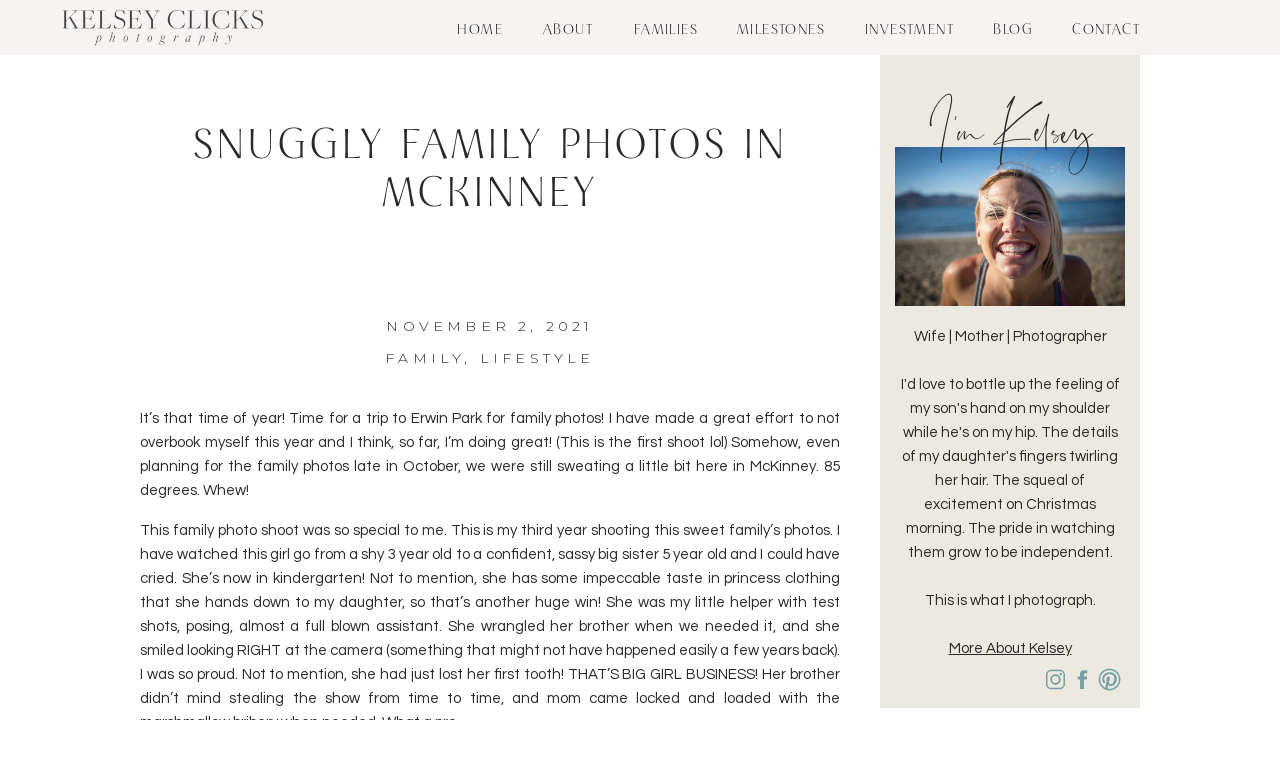

--- FILE ---
content_type: text/html; charset=UTF-8
request_url: https://kelseyclicks.com/2021/11/02/snuggly-family-photos-in-mckinney/
body_size: 16752
content:
<!DOCTYPE html>
<html lang="en-US" class="d">
<head>
<link rel="stylesheet" type="text/css" href="//lib.showit.co/engine/2.2.5/showit.css" />
<meta name='robots' content='noindex, nofollow' />

            <script data-no-defer="1" data-ezscrex="false" data-cfasync="false" data-pagespeed-no-defer data-cookieconsent="ignore">
                var ctPublicFunctions = {"_ajax_nonce":"5ce7992b88","_rest_nonce":"d30cb6d424","_ajax_url":"\/wp-admin\/admin-ajax.php","_rest_url":"https:\/\/kelseyclicks.com\/wp-json\/","data__cookies_type":"native","data__ajax_type":false,"data__bot_detector_enabled":1,"data__frontend_data_log_enabled":1,"cookiePrefix":"","wprocket_detected":false,"host_url":"kelseyclicks.com","text__ee_click_to_select":"Click to select the whole data","text__ee_original_email":"The complete one is","text__ee_got_it":"Got it","text__ee_blocked":"Blocked","text__ee_cannot_connect":"Cannot connect","text__ee_cannot_decode":"Can not decode email. Unknown reason","text__ee_email_decoder":"CleanTalk email decoder","text__ee_wait_for_decoding":"The magic is on the way!","text__ee_decoding_process":"Please wait a few seconds while we decode the contact data."}
            </script>
        
            <script data-no-defer="1" data-ezscrex="false" data-cfasync="false" data-pagespeed-no-defer data-cookieconsent="ignore">
                var ctPublic = {"_ajax_nonce":"5ce7992b88","settings__forms__check_internal":"0","settings__forms__check_external":"0","settings__forms__force_protection":0,"settings__forms__search_test":"0","settings__data__bot_detector_enabled":1,"settings__sfw__anti_crawler":0,"blog_home":"https:\/\/kelseyclicks.com\/","pixel__setting":"3","pixel__enabled":false,"pixel__url":"https:\/\/moderate2-v4.cleantalk.org\/pixel\/26086841c86256f73de81bfd9c5a0101.gif","data__email_check_before_post":"1","data__email_check_exist_post":1,"data__cookies_type":"native","data__key_is_ok":true,"data__visible_fields_required":true,"wl_brandname":"Anti-Spam by CleanTalk","wl_brandname_short":"CleanTalk","ct_checkjs_key":821649370,"emailEncoderPassKey":"7fc6ae6ada5a9596d1e9a73c1286e1fd","bot_detector_forms_excluded":"W10=","advancedCacheExists":false,"varnishCacheExists":false,"wc_ajax_add_to_cart":false}
            </script>
        
	<!-- This site is optimized with the Yoast SEO plugin v25.9 - https://yoast.com/wordpress/plugins/seo/ -->
	<title>Snuggly Family Photos in McKinney - kelseyclicks.com</title>
	<meta name="description" content="A warm sunset family photoshoot at Erwin Park in McKinney of a family of four!" />
	<meta property="og:locale" content="en_US" />
	<meta property="og:type" content="article" />
	<meta property="og:title" content="Snuggly Family Photos in McKinney - kelseyclicks.com" />
	<meta property="og:description" content="A warm sunset family photoshoot at Erwin Park in McKinney of a family of four!" />
	<meta property="og:url" content="https://kelseyclicks.com/2021/11/02/snuggly-family-photos-in-mckinney/" />
	<meta property="og:site_name" content="kelseyclicks.com" />
	<meta property="article:publisher" content="https://www.facebook.com/kelseyclicksphotography/" />
	<meta property="article:published_time" content="2021-11-02T15:12:35+00:00" />
	<meta property="article:modified_time" content="2021-11-02T15:14:17+00:00" />
	<meta property="og:image" content="https://kelseyclicks.com/wp-content/uploads/sites/19820/2021/10/MckinneyFallFamilyPhotos_0006.jpg" />
	<meta property="og:image:width" content="1200" />
	<meta property="og:image:height" content="560" />
	<meta property="og:image:type" content="image/jpeg" />
	<meta name="author" content="Kelsey Craig" />
	<meta name="twitter:card" content="summary_large_image" />
	<meta name="twitter:label1" content="Written by" />
	<meta name="twitter:data1" content="Kelsey Craig" />
	<meta name="twitter:label2" content="Est. reading time" />
	<meta name="twitter:data2" content="3 minutes" />
	<script type="application/ld+json" class="yoast-schema-graph">{"@context":"https://schema.org","@graph":[{"@type":"Article","@id":"https://kelseyclicks.com/2021/11/02/snuggly-family-photos-in-mckinney/#article","isPartOf":{"@id":"https://kelseyclicks.com/2021/11/02/snuggly-family-photos-in-mckinney/"},"author":{"name":"Kelsey Craig","@id":"https://kelseyclicks.com/#/schema/person/f2b287940e09cff77e740b6eef8b4df5"},"headline":"Snuggly Family Photos in McKinney","datePublished":"2021-11-02T15:12:35+00:00","dateModified":"2021-11-02T15:14:17+00:00","mainEntityOfPage":{"@id":"https://kelseyclicks.com/2021/11/02/snuggly-family-photos-in-mckinney/"},"wordCount":225,"commentCount":0,"publisher":{"@id":"https://kelseyclicks.com/#organization"},"image":{"@id":"https://kelseyclicks.com/2021/11/02/snuggly-family-photos-in-mckinney/#primaryimage"},"thumbnailUrl":"https://kelseyclicks.com/wp-content/uploads/sites/19820/2021/10/MckinneyFallFamilyPhotos_0006.jpg","articleSection":["Family","Lifestyle"],"inLanguage":"en-US","potentialAction":[{"@type":"CommentAction","name":"Comment","target":["https://kelseyclicks.com/2021/11/02/snuggly-family-photos-in-mckinney/#respond"]}]},{"@type":"WebPage","@id":"https://kelseyclicks.com/2021/11/02/snuggly-family-photos-in-mckinney/","url":"https://kelseyclicks.com/2021/11/02/snuggly-family-photos-in-mckinney/","name":"Snuggly Family Photos in McKinney - kelseyclicks.com","isPartOf":{"@id":"https://kelseyclicks.com/#website"},"primaryImageOfPage":{"@id":"https://kelseyclicks.com/2021/11/02/snuggly-family-photos-in-mckinney/#primaryimage"},"image":{"@id":"https://kelseyclicks.com/2021/11/02/snuggly-family-photos-in-mckinney/#primaryimage"},"thumbnailUrl":"https://kelseyclicks.com/wp-content/uploads/sites/19820/2021/10/MckinneyFallFamilyPhotos_0006.jpg","datePublished":"2021-11-02T15:12:35+00:00","dateModified":"2021-11-02T15:14:17+00:00","description":"A warm sunset family photoshoot at Erwin Park in McKinney of a family of four!","breadcrumb":{"@id":"https://kelseyclicks.com/2021/11/02/snuggly-family-photos-in-mckinney/#breadcrumb"},"inLanguage":"en-US","potentialAction":[{"@type":"ReadAction","target":["https://kelseyclicks.com/2021/11/02/snuggly-family-photos-in-mckinney/"]}]},{"@type":"ImageObject","inLanguage":"en-US","@id":"https://kelseyclicks.com/2021/11/02/snuggly-family-photos-in-mckinney/#primaryimage","url":"https://kelseyclicks.com/wp-content/uploads/sites/19820/2021/10/MckinneyFallFamilyPhotos_0006.jpg","contentUrl":"https://kelseyclicks.com/wp-content/uploads/sites/19820/2021/10/MckinneyFallFamilyPhotos_0006.jpg","width":1200,"height":560},{"@type":"BreadcrumbList","@id":"https://kelseyclicks.com/2021/11/02/snuggly-family-photos-in-mckinney/#breadcrumb","itemListElement":[{"@type":"ListItem","position":1,"name":"Home","item":"https://kelseyclicks.com/"},{"@type":"ListItem","position":2,"name":"Blog","item":"https://kelseyclicks.com/blog/"},{"@type":"ListItem","position":3,"name":"Snuggly Family Photos in McKinney"}]},{"@type":"WebSite","@id":"https://kelseyclicks.com/#website","url":"https://kelseyclicks.com/","name":"kelseyclicks.com","description":"","publisher":{"@id":"https://kelseyclicks.com/#organization"},"potentialAction":[{"@type":"SearchAction","target":{"@type":"EntryPoint","urlTemplate":"https://kelseyclicks.com/?s={search_term_string}"},"query-input":{"@type":"PropertyValueSpecification","valueRequired":true,"valueName":"search_term_string"}}],"inLanguage":"en-US"},{"@type":"Organization","@id":"https://kelseyclicks.com/#organization","name":"Kelsey Clicks Photography","url":"https://kelseyclicks.com/","logo":{"@type":"ImageObject","inLanguage":"en-US","@id":"https://kelseyclicks.com/#/schema/logo/image/","url":"https://kelseyclicks.com/wp-content/uploads/sites/19820/2021/06/logo-scaled.jpg","contentUrl":"https://kelseyclicks.com/wp-content/uploads/sites/19820/2021/06/logo-scaled.jpg","width":2560,"height":504,"caption":"Kelsey Clicks Photography"},"image":{"@id":"https://kelseyclicks.com/#/schema/logo/image/"},"sameAs":["https://www.facebook.com/kelseyclicksphotography/","https://www.instagram.com/kelseyclicks/","https://www.pinterest.com/kelseyclicks"]},{"@type":"Person","@id":"https://kelseyclicks.com/#/schema/person/f2b287940e09cff77e740b6eef8b4df5","name":"Kelsey Craig","image":{"@type":"ImageObject","inLanguage":"en-US","@id":"https://kelseyclicks.com/#/schema/person/image/","url":"https://secure.gravatar.com/avatar/d57dcada4a0e61a7892d8171939584f4ba7dfd25472d8d4c594f9f0f9cf06b0b?s=96&d=mm&r=g","contentUrl":"https://secure.gravatar.com/avatar/d57dcada4a0e61a7892d8171939584f4ba7dfd25472d8d4c594f9f0f9cf06b0b?s=96&d=mm&r=g","caption":"Kelsey Craig"}}]}</script>
	<!-- / Yoast SEO plugin. -->


<link rel='dns-prefetch' href='//fd.cleantalk.org' />
<link rel="alternate" type="application/rss+xml" title="kelseyclicks.com &raquo; Feed" href="https://kelseyclicks.com/feed/" />
<link rel="alternate" type="application/rss+xml" title="kelseyclicks.com &raquo; Comments Feed" href="https://kelseyclicks.com/comments/feed/" />
<link rel="alternate" type="application/rss+xml" title="kelseyclicks.com &raquo; Snuggly Family Photos in McKinney Comments Feed" href="https://kelseyclicks.com/2021/11/02/snuggly-family-photos-in-mckinney/feed/" />
<script type="text/javascript">
/* <![CDATA[ */
window._wpemojiSettings = {"baseUrl":"https:\/\/s.w.org\/images\/core\/emoji\/16.0.1\/72x72\/","ext":".png","svgUrl":"https:\/\/s.w.org\/images\/core\/emoji\/16.0.1\/svg\/","svgExt":".svg","source":{"concatemoji":"https:\/\/kelseyclicks.com\/wp-includes\/js\/wp-emoji-release.min.js?ver=6.8.3"}};
/*! This file is auto-generated */
!function(s,n){var o,i,e;function c(e){try{var t={supportTests:e,timestamp:(new Date).valueOf()};sessionStorage.setItem(o,JSON.stringify(t))}catch(e){}}function p(e,t,n){e.clearRect(0,0,e.canvas.width,e.canvas.height),e.fillText(t,0,0);var t=new Uint32Array(e.getImageData(0,0,e.canvas.width,e.canvas.height).data),a=(e.clearRect(0,0,e.canvas.width,e.canvas.height),e.fillText(n,0,0),new Uint32Array(e.getImageData(0,0,e.canvas.width,e.canvas.height).data));return t.every(function(e,t){return e===a[t]})}function u(e,t){e.clearRect(0,0,e.canvas.width,e.canvas.height),e.fillText(t,0,0);for(var n=e.getImageData(16,16,1,1),a=0;a<n.data.length;a++)if(0!==n.data[a])return!1;return!0}function f(e,t,n,a){switch(t){case"flag":return n(e,"\ud83c\udff3\ufe0f\u200d\u26a7\ufe0f","\ud83c\udff3\ufe0f\u200b\u26a7\ufe0f")?!1:!n(e,"\ud83c\udde8\ud83c\uddf6","\ud83c\udde8\u200b\ud83c\uddf6")&&!n(e,"\ud83c\udff4\udb40\udc67\udb40\udc62\udb40\udc65\udb40\udc6e\udb40\udc67\udb40\udc7f","\ud83c\udff4\u200b\udb40\udc67\u200b\udb40\udc62\u200b\udb40\udc65\u200b\udb40\udc6e\u200b\udb40\udc67\u200b\udb40\udc7f");case"emoji":return!a(e,"\ud83e\udedf")}return!1}function g(e,t,n,a){var r="undefined"!=typeof WorkerGlobalScope&&self instanceof WorkerGlobalScope?new OffscreenCanvas(300,150):s.createElement("canvas"),o=r.getContext("2d",{willReadFrequently:!0}),i=(o.textBaseline="top",o.font="600 32px Arial",{});return e.forEach(function(e){i[e]=t(o,e,n,a)}),i}function t(e){var t=s.createElement("script");t.src=e,t.defer=!0,s.head.appendChild(t)}"undefined"!=typeof Promise&&(o="wpEmojiSettingsSupports",i=["flag","emoji"],n.supports={everything:!0,everythingExceptFlag:!0},e=new Promise(function(e){s.addEventListener("DOMContentLoaded",e,{once:!0})}),new Promise(function(t){var n=function(){try{var e=JSON.parse(sessionStorage.getItem(o));if("object"==typeof e&&"number"==typeof e.timestamp&&(new Date).valueOf()<e.timestamp+604800&&"object"==typeof e.supportTests)return e.supportTests}catch(e){}return null}();if(!n){if("undefined"!=typeof Worker&&"undefined"!=typeof OffscreenCanvas&&"undefined"!=typeof URL&&URL.createObjectURL&&"undefined"!=typeof Blob)try{var e="postMessage("+g.toString()+"("+[JSON.stringify(i),f.toString(),p.toString(),u.toString()].join(",")+"));",a=new Blob([e],{type:"text/javascript"}),r=new Worker(URL.createObjectURL(a),{name:"wpTestEmojiSupports"});return void(r.onmessage=function(e){c(n=e.data),r.terminate(),t(n)})}catch(e){}c(n=g(i,f,p,u))}t(n)}).then(function(e){for(var t in e)n.supports[t]=e[t],n.supports.everything=n.supports.everything&&n.supports[t],"flag"!==t&&(n.supports.everythingExceptFlag=n.supports.everythingExceptFlag&&n.supports[t]);n.supports.everythingExceptFlag=n.supports.everythingExceptFlag&&!n.supports.flag,n.DOMReady=!1,n.readyCallback=function(){n.DOMReady=!0}}).then(function(){return e}).then(function(){var e;n.supports.everything||(n.readyCallback(),(e=n.source||{}).concatemoji?t(e.concatemoji):e.wpemoji&&e.twemoji&&(t(e.twemoji),t(e.wpemoji)))}))}((window,document),window._wpemojiSettings);
/* ]]> */
</script>
<style id='wp-emoji-styles-inline-css' type='text/css'>

	img.wp-smiley, img.emoji {
		display: inline !important;
		border: none !important;
		box-shadow: none !important;
		height: 1em !important;
		width: 1em !important;
		margin: 0 0.07em !important;
		vertical-align: -0.1em !important;
		background: none !important;
		padding: 0 !important;
	}
</style>
<link rel='stylesheet' id='wp-block-library-css' href='https://kelseyclicks.com/wp-includes/css/dist/block-library/style.min.css?ver=6.8.3' type='text/css' media='all' />
<style id='classic-theme-styles-inline-css' type='text/css'>
/*! This file is auto-generated */
.wp-block-button__link{color:#fff;background-color:#32373c;border-radius:9999px;box-shadow:none;text-decoration:none;padding:calc(.667em + 2px) calc(1.333em + 2px);font-size:1.125em}.wp-block-file__button{background:#32373c;color:#fff;text-decoration:none}
</style>
<style id='global-styles-inline-css' type='text/css'>
:root{--wp--preset--aspect-ratio--square: 1;--wp--preset--aspect-ratio--4-3: 4/3;--wp--preset--aspect-ratio--3-4: 3/4;--wp--preset--aspect-ratio--3-2: 3/2;--wp--preset--aspect-ratio--2-3: 2/3;--wp--preset--aspect-ratio--16-9: 16/9;--wp--preset--aspect-ratio--9-16: 9/16;--wp--preset--color--black: #000000;--wp--preset--color--cyan-bluish-gray: #abb8c3;--wp--preset--color--white: #ffffff;--wp--preset--color--pale-pink: #f78da7;--wp--preset--color--vivid-red: #cf2e2e;--wp--preset--color--luminous-vivid-orange: #ff6900;--wp--preset--color--luminous-vivid-amber: #fcb900;--wp--preset--color--light-green-cyan: #7bdcb5;--wp--preset--color--vivid-green-cyan: #00d084;--wp--preset--color--pale-cyan-blue: #8ed1fc;--wp--preset--color--vivid-cyan-blue: #0693e3;--wp--preset--color--vivid-purple: #9b51e0;--wp--preset--gradient--vivid-cyan-blue-to-vivid-purple: linear-gradient(135deg,rgba(6,147,227,1) 0%,rgb(155,81,224) 100%);--wp--preset--gradient--light-green-cyan-to-vivid-green-cyan: linear-gradient(135deg,rgb(122,220,180) 0%,rgb(0,208,130) 100%);--wp--preset--gradient--luminous-vivid-amber-to-luminous-vivid-orange: linear-gradient(135deg,rgba(252,185,0,1) 0%,rgba(255,105,0,1) 100%);--wp--preset--gradient--luminous-vivid-orange-to-vivid-red: linear-gradient(135deg,rgba(255,105,0,1) 0%,rgb(207,46,46) 100%);--wp--preset--gradient--very-light-gray-to-cyan-bluish-gray: linear-gradient(135deg,rgb(238,238,238) 0%,rgb(169,184,195) 100%);--wp--preset--gradient--cool-to-warm-spectrum: linear-gradient(135deg,rgb(74,234,220) 0%,rgb(151,120,209) 20%,rgb(207,42,186) 40%,rgb(238,44,130) 60%,rgb(251,105,98) 80%,rgb(254,248,76) 100%);--wp--preset--gradient--blush-light-purple: linear-gradient(135deg,rgb(255,206,236) 0%,rgb(152,150,240) 100%);--wp--preset--gradient--blush-bordeaux: linear-gradient(135deg,rgb(254,205,165) 0%,rgb(254,45,45) 50%,rgb(107,0,62) 100%);--wp--preset--gradient--luminous-dusk: linear-gradient(135deg,rgb(255,203,112) 0%,rgb(199,81,192) 50%,rgb(65,88,208) 100%);--wp--preset--gradient--pale-ocean: linear-gradient(135deg,rgb(255,245,203) 0%,rgb(182,227,212) 50%,rgb(51,167,181) 100%);--wp--preset--gradient--electric-grass: linear-gradient(135deg,rgb(202,248,128) 0%,rgb(113,206,126) 100%);--wp--preset--gradient--midnight: linear-gradient(135deg,rgb(2,3,129) 0%,rgb(40,116,252) 100%);--wp--preset--font-size--small: 13px;--wp--preset--font-size--medium: 20px;--wp--preset--font-size--large: 36px;--wp--preset--font-size--x-large: 42px;--wp--preset--spacing--20: 0.44rem;--wp--preset--spacing--30: 0.67rem;--wp--preset--spacing--40: 1rem;--wp--preset--spacing--50: 1.5rem;--wp--preset--spacing--60: 2.25rem;--wp--preset--spacing--70: 3.38rem;--wp--preset--spacing--80: 5.06rem;--wp--preset--shadow--natural: 6px 6px 9px rgba(0, 0, 0, 0.2);--wp--preset--shadow--deep: 12px 12px 50px rgba(0, 0, 0, 0.4);--wp--preset--shadow--sharp: 6px 6px 0px rgba(0, 0, 0, 0.2);--wp--preset--shadow--outlined: 6px 6px 0px -3px rgba(255, 255, 255, 1), 6px 6px rgba(0, 0, 0, 1);--wp--preset--shadow--crisp: 6px 6px 0px rgba(0, 0, 0, 1);}:where(.is-layout-flex){gap: 0.5em;}:where(.is-layout-grid){gap: 0.5em;}body .is-layout-flex{display: flex;}.is-layout-flex{flex-wrap: wrap;align-items: center;}.is-layout-flex > :is(*, div){margin: 0;}body .is-layout-grid{display: grid;}.is-layout-grid > :is(*, div){margin: 0;}:where(.wp-block-columns.is-layout-flex){gap: 2em;}:where(.wp-block-columns.is-layout-grid){gap: 2em;}:where(.wp-block-post-template.is-layout-flex){gap: 1.25em;}:where(.wp-block-post-template.is-layout-grid){gap: 1.25em;}.has-black-color{color: var(--wp--preset--color--black) !important;}.has-cyan-bluish-gray-color{color: var(--wp--preset--color--cyan-bluish-gray) !important;}.has-white-color{color: var(--wp--preset--color--white) !important;}.has-pale-pink-color{color: var(--wp--preset--color--pale-pink) !important;}.has-vivid-red-color{color: var(--wp--preset--color--vivid-red) !important;}.has-luminous-vivid-orange-color{color: var(--wp--preset--color--luminous-vivid-orange) !important;}.has-luminous-vivid-amber-color{color: var(--wp--preset--color--luminous-vivid-amber) !important;}.has-light-green-cyan-color{color: var(--wp--preset--color--light-green-cyan) !important;}.has-vivid-green-cyan-color{color: var(--wp--preset--color--vivid-green-cyan) !important;}.has-pale-cyan-blue-color{color: var(--wp--preset--color--pale-cyan-blue) !important;}.has-vivid-cyan-blue-color{color: var(--wp--preset--color--vivid-cyan-blue) !important;}.has-vivid-purple-color{color: var(--wp--preset--color--vivid-purple) !important;}.has-black-background-color{background-color: var(--wp--preset--color--black) !important;}.has-cyan-bluish-gray-background-color{background-color: var(--wp--preset--color--cyan-bluish-gray) !important;}.has-white-background-color{background-color: var(--wp--preset--color--white) !important;}.has-pale-pink-background-color{background-color: var(--wp--preset--color--pale-pink) !important;}.has-vivid-red-background-color{background-color: var(--wp--preset--color--vivid-red) !important;}.has-luminous-vivid-orange-background-color{background-color: var(--wp--preset--color--luminous-vivid-orange) !important;}.has-luminous-vivid-amber-background-color{background-color: var(--wp--preset--color--luminous-vivid-amber) !important;}.has-light-green-cyan-background-color{background-color: var(--wp--preset--color--light-green-cyan) !important;}.has-vivid-green-cyan-background-color{background-color: var(--wp--preset--color--vivid-green-cyan) !important;}.has-pale-cyan-blue-background-color{background-color: var(--wp--preset--color--pale-cyan-blue) !important;}.has-vivid-cyan-blue-background-color{background-color: var(--wp--preset--color--vivid-cyan-blue) !important;}.has-vivid-purple-background-color{background-color: var(--wp--preset--color--vivid-purple) !important;}.has-black-border-color{border-color: var(--wp--preset--color--black) !important;}.has-cyan-bluish-gray-border-color{border-color: var(--wp--preset--color--cyan-bluish-gray) !important;}.has-white-border-color{border-color: var(--wp--preset--color--white) !important;}.has-pale-pink-border-color{border-color: var(--wp--preset--color--pale-pink) !important;}.has-vivid-red-border-color{border-color: var(--wp--preset--color--vivid-red) !important;}.has-luminous-vivid-orange-border-color{border-color: var(--wp--preset--color--luminous-vivid-orange) !important;}.has-luminous-vivid-amber-border-color{border-color: var(--wp--preset--color--luminous-vivid-amber) !important;}.has-light-green-cyan-border-color{border-color: var(--wp--preset--color--light-green-cyan) !important;}.has-vivid-green-cyan-border-color{border-color: var(--wp--preset--color--vivid-green-cyan) !important;}.has-pale-cyan-blue-border-color{border-color: var(--wp--preset--color--pale-cyan-blue) !important;}.has-vivid-cyan-blue-border-color{border-color: var(--wp--preset--color--vivid-cyan-blue) !important;}.has-vivid-purple-border-color{border-color: var(--wp--preset--color--vivid-purple) !important;}.has-vivid-cyan-blue-to-vivid-purple-gradient-background{background: var(--wp--preset--gradient--vivid-cyan-blue-to-vivid-purple) !important;}.has-light-green-cyan-to-vivid-green-cyan-gradient-background{background: var(--wp--preset--gradient--light-green-cyan-to-vivid-green-cyan) !important;}.has-luminous-vivid-amber-to-luminous-vivid-orange-gradient-background{background: var(--wp--preset--gradient--luminous-vivid-amber-to-luminous-vivid-orange) !important;}.has-luminous-vivid-orange-to-vivid-red-gradient-background{background: var(--wp--preset--gradient--luminous-vivid-orange-to-vivid-red) !important;}.has-very-light-gray-to-cyan-bluish-gray-gradient-background{background: var(--wp--preset--gradient--very-light-gray-to-cyan-bluish-gray) !important;}.has-cool-to-warm-spectrum-gradient-background{background: var(--wp--preset--gradient--cool-to-warm-spectrum) !important;}.has-blush-light-purple-gradient-background{background: var(--wp--preset--gradient--blush-light-purple) !important;}.has-blush-bordeaux-gradient-background{background: var(--wp--preset--gradient--blush-bordeaux) !important;}.has-luminous-dusk-gradient-background{background: var(--wp--preset--gradient--luminous-dusk) !important;}.has-pale-ocean-gradient-background{background: var(--wp--preset--gradient--pale-ocean) !important;}.has-electric-grass-gradient-background{background: var(--wp--preset--gradient--electric-grass) !important;}.has-midnight-gradient-background{background: var(--wp--preset--gradient--midnight) !important;}.has-small-font-size{font-size: var(--wp--preset--font-size--small) !important;}.has-medium-font-size{font-size: var(--wp--preset--font-size--medium) !important;}.has-large-font-size{font-size: var(--wp--preset--font-size--large) !important;}.has-x-large-font-size{font-size: var(--wp--preset--font-size--x-large) !important;}
:where(.wp-block-post-template.is-layout-flex){gap: 1.25em;}:where(.wp-block-post-template.is-layout-grid){gap: 1.25em;}
:where(.wp-block-columns.is-layout-flex){gap: 2em;}:where(.wp-block-columns.is-layout-grid){gap: 2em;}
:root :where(.wp-block-pullquote){font-size: 1.5em;line-height: 1.6;}
</style>
<link rel='stylesheet' id='cleantalk-public-css-css' href='https://kelseyclicks.com/wp-content/plugins/cleantalk-spam-protect/css/cleantalk-public.min.css?ver=6.64_1758574977' type='text/css' media='all' />
<link rel='stylesheet' id='cleantalk-email-decoder-css-css' href='https://kelseyclicks.com/wp-content/plugins/cleantalk-spam-protect/css/cleantalk-email-decoder.min.css?ver=6.64_1758574977' type='text/css' media='all' />
<script type="text/javascript" src="https://kelseyclicks.com/wp-content/plugins/cleantalk-spam-protect/js/apbct-public-bundle.min.js?ver=6.64_1758574978" id="apbct-public-bundle.min-js-js"></script>
<script type="text/javascript" src="https://fd.cleantalk.org/ct-bot-detector-wrapper.js?ver=6.64" id="ct_bot_detector-js" defer="defer" data-wp-strategy="defer"></script>
<script type="text/javascript" src="https://kelseyclicks.com/wp-includes/js/jquery/jquery.min.js?ver=3.7.1" id="jquery-core-js"></script>
<script type="text/javascript" src="https://kelseyclicks.com/wp-includes/js/jquery/jquery-migrate.min.js?ver=3.4.1" id="jquery-migrate-js"></script>
<script type="text/javascript" src="https://kelseyclicks.com/wp-content/plugins/showit/public/js/showit.js?ver=1761192555" id="si-script-js"></script>
<link rel="https://api.w.org/" href="https://kelseyclicks.com/wp-json/" /><link rel="alternate" title="JSON" type="application/json" href="https://kelseyclicks.com/wp-json/wp/v2/posts/267" /><link rel="EditURI" type="application/rsd+xml" title="RSD" href="https://kelseyclicks.com/xmlrpc.php?rsd" />
<link rel='shortlink' href='https://kelseyclicks.com/?p=267' />
<link rel="alternate" title="oEmbed (JSON)" type="application/json+oembed" href="https://kelseyclicks.com/wp-json/oembed/1.0/embed?url=https%3A%2F%2Fkelseyclicks.com%2F2021%2F11%2F02%2Fsnuggly-family-photos-in-mckinney%2F" />
<link rel="alternate" title="oEmbed (XML)" type="text/xml+oembed" href="https://kelseyclicks.com/wp-json/oembed/1.0/embed?url=https%3A%2F%2Fkelseyclicks.com%2F2021%2F11%2F02%2Fsnuggly-family-photos-in-mckinney%2F&#038;format=xml" />
<style type="text/css">.recentcomments a{display:inline !important;padding:0 !important;margin:0 !important;}</style>
<meta charset="UTF-8" />
<meta name="viewport" content="width=device-width, initial-scale=1" />
<link rel="icon" type="image/png" href="//static.showit.co/200/ZlEqEPsNRvGthbsz3inf-A/137595/favicon.png" />
<link rel="preconnect" href="https://static.showit.co" />


<link rel="preconnect" href="https://fonts.googleapis.com">
<link rel="preconnect" href="https://fonts.gstatic.com" crossorigin>
<link href="https://fonts.googleapis.com/css?family=Questrial:regular|Montserrat:300" rel="stylesheet" type="text/css"/>
<style>
@font-face{font-family:Cotoris;src:url('//static.showit.co/file/h9LOQVjLRmGmPgXQh5Y5Qw/shared/cotorisr-webfont.woff');}
@font-face{font-family:Santorini;src:url('//static.showit.co/file/PCvsHmrVTVes1PVz3q6p8g/shared/santoriniregular.woff');}
</style>
<script id="init_data" type="application/json">
{"mobile":{"w":320},"desktop":{"w":1200,"defaultTrIn":{"type":"fade"},"defaultTrOut":{"type":"fade"},"bgFillType":"color","bgColor":"#000000:0"},"sid":"bo3okdztqp2hgn5ljutlwg","break":768,"assetURL":"//static.showit.co","contactFormId":"137595/263014","cfAction":"aHR0cHM6Ly9jbGllbnRzZXJ2aWNlLnNob3dpdC5jby9jb250YWN0Zm9ybQ==","sgAction":"aHR0cHM6Ly9jbGllbnRzZXJ2aWNlLnNob3dpdC5jby9zb2NpYWxncmlk","blockData":[{"slug":"menu","visible":"a","states":[],"d":{"h":55,"w":1200,"locking":{"side":"st"},"bgFillType":"color","bgColor":"colors-6","bgMediaType":"none"},"m":{"h":450,"w":320,"locking":{"side":"t"},"nature":"wH","bgFillType":"color","bgColor":"colors-3","bgMediaType":"none"}},{"slug":"mobile-menu","visible":"m","states":[],"d":{"h":400,"w":1200,"bgFillType":"color","bgColor":"colors-7","bgMediaType":"none"},"m":{"h":50,"w":320,"locking":{"side":"st"},"bgFillType":"color","bgColor":"colors-3","bgMediaType":"none"}},{"slug":"sidebar","visible":"d","states":[],"d":{"h":1,"w":1200,"locking":{"side":"st","offset":40},"bgFillType":"color","bgColor":"colors-7","bgMediaType":"none"},"m":{"h":330,"w":320,"bgFillType":"color","bgColor":"colors-3","bgMediaType":"none"}},{"slug":"post-title","visible":"a","states":[],"d":{"h":211,"w":1200,"locking":{"offset":100},"nature":"dH","bgFillType":"color","bgColor":"#FFFFFF","bgMediaType":"none"},"m":{"h":52,"w":320,"nature":"dH","bgFillType":"color","bgColor":"#FFFFFF","bgMediaType":"none"}},{"slug":"post-meta","visible":"a","states":[],"d":{"h":539,"w":1200,"nature":"dH","bgFillType":"color","bgColor":"#FFFFFF","bgMediaType":"none"},"m":{"h":353,"w":320,"nature":"dH","bgFillType":"color","bgColor":"#FFFFFF","bgMediaType":"none"}},{"slug":"comments","visible":"a","states":[],"d":{"h":97,"w":1200,"nature":"dH","bgFillType":"color","bgColor":"#FFFFFF","bgMediaType":"none"},"m":{"h":79,"w":320,"nature":"dH","bgFillType":"color","bgColor":"#FFFFFF","bgMediaType":"none"}},{"slug":"comments-form","visible":"a","states":[],"d":{"h":97,"w":1200,"nature":"dH","bgFillType":"color","bgColor":"#FFFFFF","bgMediaType":"none"},"m":{"h":79,"w":320,"nature":"dH","bgFillType":"color","bgColor":"#FFFFFF","bgMediaType":"none"}},{"slug":"pagination","visible":"a","states":[],"d":{"h":50,"w":1200,"nature":"dH","bgFillType":"color","bgColor":"colors-2","bgMediaType":"none"},"m":{"h":126,"w":320,"nature":"dH","bgFillType":"color","bgColor":"colors-2","bgMediaType":"none"}},{"slug":"footer","visible":"a","states":[],"d":{"h":400,"w":1200,"bgFillType":"color","bgColor":"colors-6","bgMediaType":"none"},"m":{"h":623,"w":320,"bgFillType":"color","bgColor":"colors-6","bgMediaType":"none"}}],"elementData":[{"type":"text","visible":"a","id":"menu_0","blockId":"menu","m":{"x":74,"y":374,"w":173,"h":21,"a":0},"d":{"x":1030,"y":18,"w":70,"h":20,"a":0},"pc":[{"type":"hide","block":"menu"}]},{"type":"text","visible":"a","id":"menu_1","blockId":"menu","m":{"x":74,"y":316,"w":173,"h":21,"a":0},"d":{"x":952,"y":18,"w":41,"h":20,"a":0},"pc":[{"type":"hide","block":"menu"}]},{"type":"text","visible":"a","id":"menu_2","blockId":"menu","m":{"x":74,"y":258,"w":173,"h":21,"a":0},"d":{"x":822,"y":18,"w":92,"h":20,"a":0},"pc":[{"type":"hide","block":"menu"}]},{"type":"text","visible":"a","id":"menu_3","blockId":"menu","m":{"x":74,"y":201,"w":173,"h":21,"a":0},"d":{"x":695,"y":18,"w":90,"h":20,"a":0},"pc":[{"type":"hide","block":"menu"}]},{"type":"text","visible":"a","id":"menu_4","blockId":"menu","m":{"x":74,"y":143,"w":173,"h":21,"a":0},"d":{"x":591,"y":18,"w":67,"h":20,"a":0},"pc":[{"type":"hide","block":"menu"}]},{"type":"text","visible":"a","id":"menu_5","blockId":"menu","m":{"x":74,"y":85,"w":173,"h":21,"a":0},"d":{"x":500,"y":18,"w":53,"h":20,"a":0},"pc":[{"type":"hide","block":"menu"}]},{"type":"text","visible":"a","id":"menu_6","blockId":"menu","m":{"x":74,"y":27,"w":173,"h":21,"a":0},"d":{"x":417,"y":18,"w":46,"h":20,"a":0},"pc":[{"type":"hide","block":"menu"}]},{"type":"graphic","visible":"d","id":"menu_7","blockId":"menu","m":{"x":48,"y":204,"w":224,"h":43,"a":0},"d":{"x":23,"y":8,"w":204,"h":39,"a":0},"c":{"key":"6qVjtUTcQVmfnenY1FFY3A/137595/logo.png","aspect_ratio":5.23462}},{"type":"icon","visible":"a","id":"mobile-menu_0","blockId":"mobile-menu","m":{"x":273,"y":9,"w":32,"h":32,"a":0},"d":{"x":550,"y":150,"w":100,"h":100,"a":0},"pc":[{"type":"show","block":"menu"}]},{"type":"graphic","visible":"a","id":"mobile-menu_1","blockId":"mobile-menu","m":{"x":28,"y":7,"w":191,"h":37,"a":0,"gs":{"t":"fit"}},"d":{"x":180,"y":120,"w":840,"h":160,"a":0},"c":{"key":"khm-lycKR5yuTla0z8OWGA/137595/kelsey_clicks.png","aspect_ratio":3.5471}},{"type":"simple","visible":"d","id":"sidebar_0","blockId":"sidebar","m":{"x":48,"y":0,"w":224,"h":0.7,"a":0},"d":{"x":840,"y":0,"w":260,"h":653,"a":0}},{"type":"text","visible":"d","id":"sidebar_1","blockId":"sidebar","m":{"x":117,"y":-7,"w":86.39999999999999,"h":16,"a":0},"d":{"x":855,"y":270,"w":230,"h":364,"a":0}},{"type":"graphic","visible":"d","id":"sidebar_2","blockId":"sidebar","m":{"x":160,"y":0,"w":1,"h":1,"a":0},"d":{"x":855,"y":92,"w":230,"h":159,"a":0},"c":{"key":"HdsPZVP4TfeUHyfLC-TArA/137595/12049564_10100722914168004_2057167396188019485_n.jpg","aspect_ratio":1.5}},{"type":"text","visible":"d","id":"sidebar_3","blockId":"sidebar","m":{"x":115,"y":-14,"w":90,"h":30,"a":0},"d":{"x":862,"y":38,"w":216,"h":86,"a":0}},{"type":"icon","visible":"a","id":"sidebar_4","blockId":"sidebar","m":{"x":135,"y":140,"w":50,"h":50,"a":0},"d":{"x":1003,"y":612,"w":25,"h":25,"a":0}},{"type":"icon","visible":"a","id":"sidebar_5","blockId":"sidebar","m":{"x":135,"y":140,"w":50,"h":50,"a":0},"d":{"x":1030,"y":612,"w":25,"h":25,"a":0}},{"type":"icon","visible":"a","id":"sidebar_6","blockId":"sidebar","m":{"x":135,"y":140,"w":50,"h":50,"a":0},"d":{"x":1057,"y":612,"w":25,"h":25,"a":0}},{"type":"text","visible":"a","id":"post-title_0","blockId":"post-title","m":{"x":20,"y":19,"w":280,"h":33,"a":0},"d":{"x":100,"y":67,"w":700,"h":135,"a":0}},{"type":"text","visible":"a","id":"post-meta_0","blockId":"post-meta","m":{"x":20,"y":56,"w":280,"h":21,"a":0},"d":{"x":100,"y":79,"w":700,"h":29.016,"a":0}},{"type":"text","visible":"a","id":"post-meta_1","blockId":"post-meta","m":{"x":20,"y":29,"w":280,"h":22,"a":0},"d":{"x":100,"y":47,"w":700,"h":29.016,"a":0}},{"type":"text","visible":"a","id":"post-meta_2","blockId":"post-meta","m":{"x":20,"y":94,"w":280,"h":250,"a":0},"d":{"x":100,"y":140,"w":700,"h":370,"a":0}},{"type":"text","visible":"a","id":"comments_0","blockId":"comments","m":{"x":14,"y":41,"w":292.015,"h":26.004,"a":0},"d":{"x":100,"y":46,"w":700,"h":33.014,"a":0}},{"type":"text","visible":"a","id":"comments_1","blockId":"comments","m":{"x":28,"y":11,"w":265.003,"h":17.003,"a":0},"d":{"x":100,"y":17,"w":700,"h":24,"a":0}},{"type":"text","visible":"a","id":"comments-form_0","blockId":"comments-form","m":{"x":14,"y":11,"w":292.001,"h":57.014,"a":0},"d":{"x":100,"y":11,"w":700,"h":78.011,"a":0}},{"type":"text","visible":"a","id":"pagination_0","blockId":"pagination","m":{"x":12,"y":25,"w":296,"h":38,"a":0},"d":{"x":650,"y":10,"w":450,"h":29.018,"a":0}},{"type":"text","visible":"a","id":"pagination_1","blockId":"pagination","m":{"x":12,"y":84,"w":296,"h":39,"a":0},"d":{"x":100,"y":10,"w":450,"h":29.022,"a":0}},{"type":"simple","visible":"a","id":"footer_0","blockId":"footer","m":{"x":-13,"y":409,"w":347,"h":219,"a":0},"d":{"x":-50,"y":350,"w":1300,"h":50,"a":0,"lockH":"s"}},{"type":"icon","visible":"a","id":"footer_1","blockId":"footer","m":{"x":223,"y":586,"w":22,"h":22,"a":0},"d":{"x":1085,"y":355,"w":15,"h":15,"a":0}},{"type":"icon","visible":"a","id":"footer_2","blockId":"footer","m":{"x":174,"y":586,"w":22,"h":22,"a":0},"d":{"x":1050,"y":355,"w":15,"h":15,"a":0}},{"type":"icon","visible":"a","id":"footer_3","blockId":"footer","m":{"x":124,"y":586,"w":22,"h":22,"a":0},"d":{"x":1016,"y":355,"w":15,"h":15,"a":0}},{"type":"icon","visible":"a","id":"footer_4","blockId":"footer","m":{"x":75,"y":586,"w":22,"h":22,"a":0},"d":{"x":981,"y":355,"w":15,"h":15,"a":0}},{"type":"simple","visible":"a","id":"footer_5","blockId":"footer","m":{"x":15,"y":178,"w":290,"h":201,"a":0},"d":{"x":735,"y":40,"w":365,"h":255,"a":0}},{"type":"text","visible":"a","id":"footer_6","blockId":"footer","m":{"x":28,"y":349,"w":264,"h":17,"a":0},"d":{"x":755,"y":257,"w":326,"h":19,"a":0}},{"type":"text","visible":"a","id":"footer_7","blockId":"footer","m":{"x":73,"y":214,"w":175,"h":24,"a":0},"d":{"x":808,"y":85,"w":220,"h":29,"a":0}},{"type":"text","visible":"a","id":"footer_8","blockId":"footer","m":{"x":63,"y":190,"w":195,"h":18,"a":0},"d":{"x":807,"y":59,"w":222,"h":23,"a":0}},{"type":"simple","visible":"a","id":"footer_9","blockId":"footer","m":{"x":183,"y":0,"w":0,"h":0,"a":0},"d":{"x":686,"y":72,"w":1,"h":200,"a":0}},{"type":"text","visible":"a","id":"footer_10","blockId":"footer","m":{"x":30,"y":82,"w":261,"h":65,"a":0},"d":{"x":400,"y":174,"w":265,"h":68,"a":0}},{"type":"simple","visible":"a","id":"footer_11","blockId":"footer","m":{"x":77,"y":0,"w":0,"h":0,"a":0},"d":{"x":375,"y":72,"w":1,"h":200,"a":0}},{"type":"text","visible":"d","id":"footer_12","blockId":"footer","m":{"x":27,"y":55,"w":38,"h":5,"a":0},"d":{"x":221,"y":196,"w":108,"h":19,"a":0}},{"type":"text","visible":"d","id":"footer_13","blockId":"footer","m":{"x":27,"y":63,"w":38,"h":5,"a":0},"d":{"x":221,"y":147,"w":108,"h":19,"a":0}},{"type":"text","visible":"d","id":"footer_14","blockId":"footer","m":{"x":27,"y":47,"w":38,"h":5,"a":0},"d":{"x":100,"y":196,"w":108,"h":19,"a":0}},{"type":"text","visible":"d","id":"footer_15","blockId":"footer","m":{"x":27,"y":39,"w":38,"h":5,"a":0},"d":{"x":100,"y":147,"w":131,"h":19,"a":0}},{"type":"text","visible":"d","id":"footer_16","blockId":"footer","m":{"x":27,"y":31,"w":38,"h":5,"a":0},"d":{"x":100,"y":98,"w":108,"h":19,"a":0}},{"type":"text","visible":"d","id":"footer_17","blockId":"footer","m":{"x":27,"y":47,"w":38,"h":5,"a":0},"d":{"x":221,"y":98,"w":108,"h":19,"a":0}},{"type":"graphic","visible":"a","id":"footer_18","blockId":"footer","m":{"x":49,"y":26,"w":224,"h":43,"a":0},"d":{"x":410,"y":90,"w":245,"h":67,"a":0,"gs":{"t":"fit"}},"c":{"key":"khm-lycKR5yuTla0z8OWGA/137595/kelsey_clicks.png","aspect_ratio":3.5471}},{"type":"social","visible":"a","id":"footer_19","blockId":"footer","m":{"x":20,"y":251,"w":280,"h":83,"a":0},"d":{"x":760,"y":135,"w":317,"h":100,"a":0}}]}
</script>
<link
rel="stylesheet"
type="text/css"
href="https://cdnjs.cloudflare.com/ajax/libs/animate.css/3.4.0/animate.min.css"
/>


<script src="//lib.showit.co/engine/2.2.5/showit-lib.min.js"></script>
<script src="//lib.showit.co/engine/2.2.5/showit.min.js"></script>
<script>

function initPage(){

}
</script>

<style id="si-page-css">
html.m {background-color:rgba(0,0,0,0);}
html.d {background-color:rgba(0,0,0,0);}
.d .st-d-title,.d .se-wpt h1 {color:rgba(41,41,41,1);text-transform:uppercase;line-height:1.2;letter-spacing:0.1em;font-size:50px;text-align:center;font-family:'Cotoris';font-weight:400;font-style:normal;}
.d .se-wpt h1 {margin-bottom:30px;}
.d .st-d-title.se-rc a {color:rgba(41,41,41,1);}
.d .st-d-title.se-rc a:hover {text-decoration:underline;color:rgba(41,41,41,1);opacity:0.8;}
.m .st-m-title,.m .se-wpt h1 {color:rgba(41,41,41,1);text-transform:uppercase;line-height:1.2;letter-spacing:0.1em;font-size:30px;text-align:center;font-family:'Cotoris';font-weight:400;font-style:normal;}
.m .se-wpt h1 {margin-bottom:20px;}
.m .st-m-title.se-rc a {color:rgba(41,41,41,1);}
.m .st-m-title.se-rc a:hover {text-decoration:underline;color:rgba(41,41,41,1);opacity:0.8;}
.d .st-d-heading,.d .se-wpt h2 {color:rgba(41,41,41,1);line-height:3;letter-spacing:0em;font-size:30px;text-align:center;font-family:'Santorini';font-weight:400;font-style:normal;}
.d .se-wpt h2 {margin-bottom:24px;}
.d .st-d-heading.se-rc a {color:rgba(41,41,41,1);}
.d .st-d-heading.se-rc a:hover {text-decoration:underline;color:rgba(41,41,41,1);opacity:0.8;}
.m .st-m-heading,.m .se-wpt h2 {color:rgba(41,41,41,1);line-height:3;letter-spacing:0em;font-size:25px;text-align:center;font-family:'Santorini';font-weight:400;font-style:normal;}
.m .se-wpt h2 {margin-bottom:20px;}
.m .st-m-heading.se-rc a {color:rgba(41,41,41,1);}
.m .st-m-heading.se-rc a:hover {text-decoration:underline;color:rgba(41,41,41,1);opacity:0.8;}
.d .st-d-subheading,.d .se-wpt h3 {color:rgba(41,41,41,1);text-transform:uppercase;line-height:1.8;letter-spacing:0.3em;font-size:14px;text-align:center;font-family:'Montserrat';font-weight:300;font-style:normal;}
.d .se-wpt h3 {margin-bottom:18px;}
.d .st-d-subheading.se-rc a {color:rgba(41,41,41,1);}
.d .st-d-subheading.se-rc a:hover {text-decoration:underline;color:rgba(41,41,41,1);opacity:0.8;}
.m .st-m-subheading,.m .se-wpt h3 {color:rgba(41,41,41,1);text-transform:uppercase;line-height:1.8;letter-spacing:0.3em;font-size:15px;text-align:center;font-family:'Montserrat';font-weight:300;font-style:normal;}
.m .se-wpt h3 {margin-bottom:18px;}
.m .st-m-subheading.se-rc a {color:rgba(41,41,41,1);}
.m .st-m-subheading.se-rc a:hover {text-decoration:underline;color:rgba(41,41,41,1);opacity:0.8;}
.d .st-d-paragraph {color:rgba(41,41,41,1);line-height:1.6;letter-spacing:0em;font-size:15px;text-align:justify;font-family:'Questrial';font-weight:400;font-style:normal;}
.d .se-wpt p {margin-bottom:16px;}
.d .st-d-paragraph.se-rc a {color:rgba(41,41,41,1);}
.d .st-d-paragraph.se-rc a:hover {text-decoration:underline;color:rgba(41,41,41,1);opacity:0.8;}
.m .st-m-paragraph {color:rgba(41,41,41,1);line-height:1.6;letter-spacing:0em;font-size:15px;text-align:justify;font-family:'Questrial';font-weight:400;font-style:normal;}
.m .se-wpt p {margin-bottom:16px;}
.m .st-m-paragraph.se-rc a {color:rgba(41,41,41,1);}
.m .st-m-paragraph.se-rc a:hover {text-decoration:underline;color:rgba(41,41,41,1);opacity:0.8;}
.sib-menu {z-index:8;}
.m .sib-menu {height:450px;display:none;}
.d .sib-menu {height:55px;}
.m .sib-menu .ss-bg {background-color:rgba(236,233,226,1);}
.d .sib-menu .ss-bg {background-color:rgba(247,243,242,1);}
.m .sib-menu.sb-nm-wH .sc {height:450px;}
.d .sie-menu_0 {left:1030px;top:18px;width:70px;height:20px;}
.m .sie-menu_0 {left:74px;top:374px;width:173px;height:21px;}
.d .sie-menu_0-text {letter-spacing:0.1em;font-size:14px;text-align:right;font-family:'Cotoris';font-weight:400;font-style:normal;}
.m .sie-menu_0-text {letter-spacing:0.1em;text-align:center;font-family:'Cotoris';font-weight:400;font-style:normal;}
.d .sie-menu_1 {left:952px;top:18px;width:41px;height:20px;}
.m .sie-menu_1 {left:74px;top:316px;width:173px;height:21px;}
.d .sie-menu_1-text {letter-spacing:0.1em;font-size:14px;text-align:right;font-family:'Cotoris';font-weight:400;font-style:normal;}
.m .sie-menu_1-text {letter-spacing:0.1em;text-align:center;font-family:'Cotoris';font-weight:400;font-style:normal;}
.d .sie-menu_2 {left:822px;top:18px;width:92px;height:20px;}
.m .sie-menu_2 {left:74px;top:258px;width:173px;height:21px;}
.d .sie-menu_2-text {letter-spacing:0.1em;font-size:14px;text-align:right;font-family:'Cotoris';font-weight:400;font-style:normal;}
.m .sie-menu_2-text {letter-spacing:0.1em;text-align:center;font-family:'Cotoris';font-weight:400;font-style:normal;}
.d .sie-menu_3 {left:695px;top:18px;width:90px;height:20px;}
.m .sie-menu_3 {left:74px;top:201px;width:173px;height:21px;}
.d .sie-menu_3-text {letter-spacing:0.1em;font-size:14px;text-align:right;font-family:'Cotoris';font-weight:400;font-style:normal;}
.m .sie-menu_3-text {letter-spacing:0.1em;text-align:center;font-family:'Cotoris';font-weight:400;font-style:normal;}
.d .sie-menu_4 {left:591px;top:18px;width:67px;height:20px;}
.m .sie-menu_4 {left:74px;top:143px;width:173px;height:21px;}
.d .sie-menu_4-text {letter-spacing:0.1em;font-size:14px;text-align:right;font-family:'Cotoris';font-weight:400;font-style:normal;}
.m .sie-menu_4-text {letter-spacing:0.1em;text-align:center;font-family:'Cotoris';font-weight:400;font-style:normal;}
.d .sie-menu_5 {left:500px;top:18px;width:53px;height:20px;}
.m .sie-menu_5 {left:74px;top:85px;width:173px;height:21px;}
.d .sie-menu_5-text {letter-spacing:0.1em;font-size:14px;text-align:right;font-family:'Cotoris';font-weight:400;font-style:normal;}
.m .sie-menu_5-text {letter-spacing:0.1em;text-align:center;font-family:'Cotoris';font-weight:400;font-style:normal;}
.d .sie-menu_6 {left:417px;top:18px;width:46px;height:20px;}
.m .sie-menu_6 {left:74px;top:27px;width:173px;height:21px;}
.d .sie-menu_6-text {letter-spacing:0.1em;font-size:14px;text-align:right;font-family:'Cotoris';font-weight:400;font-style:normal;}
.m .sie-menu_6-text {letter-spacing:0.1em;text-align:center;font-family:'Cotoris';font-weight:400;font-style:normal;}
.d .sie-menu_7 {left:23px;top:8px;width:204px;height:39px;}
.m .sie-menu_7 {left:48px;top:204px;width:224px;height:43px;display:none;}
.d .sie-menu_7 .se-img {background-repeat:no-repeat;background-size:cover;background-position:50% 50%;border-radius:inherit;}
.m .sie-menu_7 .se-img {background-repeat:no-repeat;background-size:cover;background-position:50% 50%;border-radius:inherit;}
.sib-mobile-menu {z-index:8;}
.m .sib-mobile-menu {height:50px;}
.d .sib-mobile-menu {height:400px;display:none;}
.m .sib-mobile-menu .ss-bg {background-color:rgba(236,233,226,1);}
.d .sib-mobile-menu .ss-bg {background-color:rgba(255,255,255,1);}
.d .sie-mobile-menu_0 {left:550px;top:150px;width:100px;height:100px;}
.m .sie-mobile-menu_0 {left:273px;top:9px;width:32px;height:32px;}
.d .sie-mobile-menu_0 svg {fill:rgba(240,222,220,1);}
.m .sie-mobile-menu_0 svg {fill:rgba(41,41,41,1);}
.d .sie-mobile-menu_1 {left:180px;top:120px;width:840px;height:160px;}
.m .sie-mobile-menu_1 {left:28px;top:7px;width:191px;height:37px;}
.d .sie-mobile-menu_1 .se-img {background-repeat:no-repeat;background-size:cover;background-position:50% 50%;border-radius:inherit;}
.m .sie-mobile-menu_1 .se-img {background-repeat:no-repeat;background-size:contain;background-position:50%;border-radius:inherit;}
.sib-sidebar {z-index:7;}
.m .sib-sidebar {height:330px;display:none;}
.d .sib-sidebar {height:1px;}
.m .sib-sidebar .ss-bg {background-color:rgba(236,233,226,1);}
.d .sib-sidebar .ss-bg {background-color:rgba(255,255,255,1);}
.d .sie-sidebar_0 {left:840px;top:0px;width:260px;height:653px;}
.m .sie-sidebar_0 {left:48px;top:0px;width:224px;height:0.7px;display:none;}
.d .sie-sidebar_0 .se-simple:hover {}
.m .sie-sidebar_0 .se-simple:hover {}
.d .sie-sidebar_0 .se-simple {background-color:rgba(236,233,226,1);}
.m .sie-sidebar_0 .se-simple {background-color:rgba(207,207,207,1);}
.d .sie-sidebar_1 {left:855px;top:270px;width:230px;height:364px;}
.m .sie-sidebar_1 {left:117px;top:-7px;width:86.39999999999999px;height:16px;display:none;}
.d .sie-sidebar_1-text {font-size:15px;text-align:center;}
.d .sie-sidebar_2 {left:855px;top:92px;width:230px;height:159px;}
.m .sie-sidebar_2 {left:160px;top:0px;width:1px;height:1px;display:none;}
.d .sie-sidebar_2 .se-img {background-repeat:no-repeat;background-size:cover;background-position:50% 50%;border-radius:inherit;}
.m .sie-sidebar_2 .se-img {background-repeat:no-repeat;background-size:cover;background-position:50% 50%;border-radius:inherit;}
.d .sie-sidebar_3 {left:862px;top:38px;width:216px;height:86px;}
.m .sie-sidebar_3 {left:115px;top:-14px;width:90px;height:30px;display:none;}
.d .sie-sidebar_3-text {font-size:25px;}
.d .sie-sidebar_4 {left:1003px;top:612px;width:25px;height:25px;}
.m .sie-sidebar_4 {left:135px;top:140px;width:50px;height:50px;}
.d .sie-sidebar_4 svg {fill:rgba(9,87,97,0.5);}
.m .sie-sidebar_4 svg {fill:rgba(240,222,220,1);}
.d .sie-sidebar_5 {left:1030px;top:612px;width:25px;height:25px;}
.m .sie-sidebar_5 {left:135px;top:140px;width:50px;height:50px;}
.d .sie-sidebar_5 svg {fill:rgba(9,87,97,0.5);}
.m .sie-sidebar_5 svg {fill:rgba(240,222,220,1);}
.d .sie-sidebar_6 {left:1057px;top:612px;width:25px;height:25px;}
.m .sie-sidebar_6 {left:135px;top:140px;width:50px;height:50px;}
.d .sie-sidebar_6 svg {fill:rgba(9,87,97,0.5);}
.m .sie-sidebar_6 svg {fill:rgba(240,222,220,1);}
.m .sib-post-title {height:52px;}
.d .sib-post-title {height:211px;}
.m .sib-post-title .ss-bg {background-color:rgba(255,255,255,1);}
.d .sib-post-title .ss-bg {background-color:rgba(255,255,255,1);}
.m .sib-post-title.sb-nm-dH .sc {height:52px;}
.d .sib-post-title.sb-nd-dH .sc {height:211px;}
.d .sie-post-title_0 {left:100px;top:67px;width:700px;height:135px;}
.m .sie-post-title_0 {left:20px;top:19px;width:280px;height:33px;}
.d .sie-post-title_0-text {font-size:40px;}
.m .sie-post-title_0-text {font-size:30px;}
.m .sib-post-meta {height:353px;}
.d .sib-post-meta {height:539px;}
.m .sib-post-meta .ss-bg {background-color:rgba(255,255,255,1);}
.d .sib-post-meta .ss-bg {background-color:rgba(255,255,255,1);}
.m .sib-post-meta.sb-nm-dH .sc {height:353px;}
.d .sib-post-meta.sb-nd-dH .sc {height:539px;}
.d .sie-post-meta_0 {left:100px;top:79px;width:700px;height:29.016px;}
.m .sie-post-meta_0 {left:20px;top:56px;width:280px;height:21px;}
.d .sie-post-meta_0-text {overflow:hidden;white-space:nowrap;}
.m .sie-post-meta_0-text {overflow:hidden;white-space:nowrap;}
.d .sie-post-meta_1 {left:100px;top:47px;width:700px;height:29.016px;}
.m .sie-post-meta_1 {left:20px;top:29px;width:280px;height:22px;}
.d .sie-post-meta_2 {left:100px;top:140px;width:700px;height:370px;}
.m .sie-post-meta_2 {left:20px;top:94px;width:280px;height:250px;}
.m .sib-comments {height:79px;}
.d .sib-comments {height:97px;}
.m .sib-comments .ss-bg {background-color:rgba(255,255,255,1);}
.d .sib-comments .ss-bg {background-color:rgba(255,255,255,1);}
.m .sib-comments.sb-nm-dH .sc {height:79px;}
.d .sib-comments.sb-nd-dH .sc {height:97px;}
.d .sie-comments_0 {left:100px;top:46px;width:700px;height:33.014px;}
.m .sie-comments_0 {left:14px;top:41px;width:292.015px;height:26.004px;}
.m .sie-comments_0-text {text-align:center;}
.d .sie-comments_1 {left:100px;top:17px;width:700px;height:24px;}
.m .sie-comments_1 {left:28px;top:11px;width:265.003px;height:17.003px;}
.d .sie-comments_1-text {text-align:center;}
.m .sib-comments-form {height:79px;}
.d .sib-comments-form {height:97px;}
.m .sib-comments-form .ss-bg {background-color:rgba(255,255,255,1);}
.d .sib-comments-form .ss-bg {background-color:rgba(255,255,255,1);}
.m .sib-comments-form.sb-nm-dH .sc {height:79px;}
.d .sib-comments-form.sb-nd-dH .sc {height:97px;}
.d .sie-comments-form_0 {left:100px;top:11px;width:700px;height:78.011px;}
.m .sie-comments-form_0 {left:14px;top:11px;width:292.001px;height:57.014px;}
.m .sie-comments-form_0-text {text-align:center;}
.sib-pagination {z-index:3;}
.m .sib-pagination {height:126px;}
.d .sib-pagination {height:50px;}
.m .sib-pagination .ss-bg {background-color:rgba(240,222,220,1);}
.d .sib-pagination .ss-bg {background-color:rgba(240,222,220,1);}
.m .sib-pagination.sb-nm-dH .sc {height:126px;}
.d .sib-pagination.sb-nd-dH .sc {height:50px;}
.d .sie-pagination_0 {left:650px;top:10px;width:450px;height:29.018px;}
.m .sie-pagination_0 {left:12px;top:25px;width:296px;height:38px;}
.d .sie-pagination_0-text {text-align:right;}
.m .sie-pagination_0-text {text-align:center;overflow:hidden;}
.d .sie-pagination_1 {left:100px;top:10px;width:450px;height:29.022px;}
.m .sie-pagination_1 {left:12px;top:84px;width:296px;height:39px;}
.d .sie-pagination_1-text {text-align:left;}
.m .sie-pagination_1-text {text-align:center;overflow:hidden;}
.sib-footer {z-index:1;}
.m .sib-footer {height:623px;}
.d .sib-footer {height:400px;}
.m .sib-footer .ss-bg {background-color:rgba(247,243,242,1);}
.d .sib-footer .ss-bg {background-color:rgba(247,243,242,1);}
.d .sie-footer_0 {left:-50px;top:350px;width:1300px;height:50px;}
.m .sie-footer_0 {left:-13px;top:409px;width:347px;height:219px;}
.d .sie-footer_0 .se-simple:hover {}
.m .sie-footer_0 .se-simple:hover {}
.d .sie-footer_0 .se-simple {background-color:rgba(41,41,41,1);}
.m .sie-footer_0 .se-simple {background-color:rgba(41,41,41,1);}
.d .sie-footer_1 {left:1085px;top:355px;width:15px;height:15px;}
.m .sie-footer_1 {left:223px;top:586px;width:22px;height:22px;}
.d .sie-footer_1 svg {fill:rgba(255,255,255,1);}
.m .sie-footer_1 svg {fill:rgba(255,255,255,1);}
.d .sie-footer_2 {left:1050px;top:355px;width:15px;height:15px;}
.m .sie-footer_2 {left:174px;top:586px;width:22px;height:22px;}
.d .sie-footer_2 svg {fill:rgba(255,255,255,1);}
.m .sie-footer_2 svg {fill:rgba(255,255,255,1);}
.d .sie-footer_3 {left:1016px;top:355px;width:15px;height:15px;}
.m .sie-footer_3 {left:124px;top:586px;width:22px;height:22px;}
.d .sie-footer_3 svg {fill:rgba(255,255,255,1);}
.m .sie-footer_3 svg {fill:rgba(255,255,255,1);}
.d .sie-footer_4 {left:981px;top:355px;width:15px;height:15px;}
.m .sie-footer_4 {left:75px;top:586px;width:22px;height:22px;}
.d .sie-footer_4 svg {fill:rgba(255,255,255,1);}
.m .sie-footer_4 svg {fill:rgba(255,255,255,1);}
.d .sie-footer_5 {left:735px;top:40px;width:365px;height:255px;}
.m .sie-footer_5 {left:15px;top:178px;width:290px;height:201px;}
.d .sie-footer_5 .se-simple:hover {}
.m .sie-footer_5 .se-simple:hover {}
.d .sie-footer_5 .se-simple {border-color:rgba(41,41,41,1);border-width:1px;background-color:rgba(255,255,255,1);border-style:solid;border-radius:inherit;}
.m .sie-footer_5 .se-simple {border-color:rgba(41,41,41,1);border-width:1px;background-color:rgba(255,255,255,1);border-style:solid;border-radius:inherit;}
.d .sie-footer_6 {left:755px;top:257px;width:326px;height:19px;}
.m .sie-footer_6 {left:28px;top:349px;width:264px;height:17px;}
.d .sie-footer_6-text {font-size:12px;}
.m .sie-footer_6-text {font-size:10px;}
.d .sie-footer_7 {left:808px;top:85px;width:220px;height:29px;}
.m .sie-footer_7 {left:73px;top:214px;width:175px;height:24px;}
.d .sie-footer_7-text {font-size:25px;}
.m .sie-footer_7-text {font-size:25px;}
.d .sie-footer_8 {left:807px;top:59px;width:222px;height:23px;}
.m .sie-footer_8 {left:63px;top:190px;width:195px;height:18px;}
.d .sie-footer_9 {left:686px;top:72px;width:1px;height:200px;}
.m .sie-footer_9 {left:183px;top:0px;width:0px;height:0px;}
.d .sie-footer_9 .se-simple:hover {}
.m .sie-footer_9 .se-simple:hover {}
.d .sie-footer_9 .se-simple {background-color:rgba(41,41,41,1);}
.m .sie-footer_9 .se-simple {background-color:rgba(41,41,41,1);}
.d .sie-footer_10 {left:400px;top:174px;width:265px;height:68px;}
.m .sie-footer_10 {left:30px;top:82px;width:261px;height:65px;}
.d .sie-footer_10-text {text-transform:uppercase;letter-spacing:0.1em;font-size:13px;text-align:center;}
.m .sie-footer_10-text {text-transform:uppercase;letter-spacing:0.1em;font-size:13px;text-align:center;}
.d .sie-footer_11 {left:375px;top:72px;width:1px;height:200px;}
.m .sie-footer_11 {left:77px;top:0px;width:0px;height:0px;}
.d .sie-footer_11 .se-simple:hover {}
.m .sie-footer_11 .se-simple:hover {}
.d .sie-footer_11 .se-simple {background-color:rgba(41,41,41,1);}
.m .sie-footer_11 .se-simple {background-color:rgba(41,41,41,1);}
.d .sie-footer_12 {left:221px;top:196px;width:108px;height:19px;}
.m .sie-footer_12 {left:27px;top:55px;width:38px;height:5px;display:none;}
.d .sie-footer_12-text {letter-spacing:0.1em;text-align:left;font-family:'Cotoris';font-weight:400;font-style:normal;}
.m .sie-footer_12-text {letter-spacing:0.1em;text-align:left;font-family:'Cotoris';font-weight:400;font-style:normal;}
.d .sie-footer_13 {left:221px;top:147px;width:108px;height:19px;}
.m .sie-footer_13 {left:27px;top:63px;width:38px;height:5px;display:none;}
.d .sie-footer_13-text {letter-spacing:0.1em;text-align:left;font-family:'Cotoris';font-weight:400;font-style:normal;}
.m .sie-footer_13-text {letter-spacing:0.1em;text-align:left;font-family:'Cotoris';font-weight:400;font-style:normal;}
.d .sie-footer_14 {left:100px;top:196px;width:108px;height:19px;}
.m .sie-footer_14 {left:27px;top:47px;width:38px;height:5px;display:none;}
.d .sie-footer_14-text {letter-spacing:0.1em;text-align:left;font-family:'Cotoris';font-weight:400;font-style:normal;}
.m .sie-footer_14-text {letter-spacing:0.1em;text-align:left;font-family:'Cotoris';font-weight:400;font-style:normal;}
.d .sie-footer_15 {left:100px;top:147px;width:131px;height:19px;}
.m .sie-footer_15 {left:27px;top:39px;width:38px;height:5px;display:none;}
.d .sie-footer_15-text {letter-spacing:0.1em;text-align:left;font-family:'Cotoris';font-weight:400;font-style:normal;}
.m .sie-footer_15-text {letter-spacing:0.1em;text-align:left;font-family:'Cotoris';font-weight:400;font-style:normal;}
.d .sie-footer_16 {left:100px;top:98px;width:108px;height:19px;}
.m .sie-footer_16 {left:27px;top:31px;width:38px;height:5px;display:none;}
.d .sie-footer_16-text {letter-spacing:0.1em;text-align:left;font-family:'Cotoris';font-weight:400;font-style:normal;}
.m .sie-footer_16-text {letter-spacing:0.1em;text-align:left;font-family:'Cotoris';font-weight:400;font-style:normal;}
.d .sie-footer_17 {left:221px;top:98px;width:108px;height:19px;}
.m .sie-footer_17 {left:27px;top:47px;width:38px;height:5px;display:none;}
.d .sie-footer_17-text {letter-spacing:0.1em;text-align:left;font-family:'Cotoris';font-weight:400;font-style:normal;}
.m .sie-footer_17-text {letter-spacing:0.1em;text-align:left;font-family:'Cotoris';font-weight:400;font-style:normal;}
.d .sie-footer_18 {left:410px;top:90px;width:245px;height:67px;}
.m .sie-footer_18 {left:49px;top:26px;width:224px;height:43px;}
.d .sie-footer_18 .se-img {background-repeat:no-repeat;background-size:contain;background-position:50%;border-radius:inherit;}
.m .sie-footer_18 .se-img {background-repeat:no-repeat;background-size:contain;background-position:50%;border-radius:inherit;}
.d .sie-footer_19 {left:760px;top:135px;width:317px;height:100px;}
.m .sie-footer_19 {left:20px;top:251px;width:280px;height:83px;}
.d .sie-footer_19 .sg-img-container {display:grid;justify-content:center;grid-template-columns:repeat(auto-fit, 100px);gap:5px;}
.d .sie-footer_19 .si-social-image {height:100px;width:100px;}
.m .sie-footer_19 .sg-img-container {display:grid;justify-content:center;grid-template-columns:repeat(auto-fit, 83px);gap:5px;}
.m .sie-footer_19 .si-social-image {height:83px;width:83px;}
.sie-footer_19 {overflow:hidden;}
.sie-footer_19 .si-social-grid {overflow:hidden;}
.sie-footer_19 img {border:none;object-fit:cover;max-height:100%;}

</style>
<!-- Global site tag (gtag.js) - Google Analytics -->
<script async src="https://www.googletagmanager.com/gtag/js?id=G-7EJQCL8B08"></script>
<script>
window.dataLayer = window.dataLayer || [];
function gtag(){dataLayer.push(arguments);}
gtag('js', new Date());
gtag('config', 'G-7EJQCL8B08');
</script>

</head>
<body class="wp-singular post-template-default single single-post postid-267 single-format-standard wp-embed-responsive wp-theme-showit wp-child-theme-showit">
<div id="si-sp" class="sp" data-wp-ver="2.4.1"><div id="menu" data-bid="menu" class="sb sib-menu sb-nm-wH sb-lm sb-ld"><div class="ss-s ss-bg"><div class="sc" style="width:1200px"><a href="/contact" target="_self" class="sie-menu_0 se se-pc" data-sid="menu_0"><nav class="se-t sie-menu_0-text st-m-subheading st-d-subheading">contact</nav></a><a href="/blog" target="_self" class="sie-menu_1 se se-pc" data-sid="menu_1"><nav class="se-t sie-menu_1-text st-m-subheading st-d-subheading">blog</nav></a><a href="/investment" target="_self" class="sie-menu_2 se se-pc" data-sid="menu_2"><nav class="se-t sie-menu_2-text st-m-subheading st-d-subheading">Investment</nav></a><a href="/milestone-photo-sessions" target="_self" class="sie-menu_3 se se-pc" data-sid="menu_3"><nav class="se-t sie-menu_3-text st-m-subheading st-d-subheading">Milestones</nav></a><a href="/family-photo-sessions" target="_self" class="sie-menu_4 se se-pc" data-sid="menu_4"><nav class="se-t sie-menu_4-text st-m-subheading st-d-subheading">Families</nav></a><a href="/about" target="_self" class="sie-menu_5 se se-pc" data-sid="menu_5"><nav class="se-t sie-menu_5-text st-m-subheading st-d-subheading">about</nav></a><a href="/" target="_self" class="sie-menu_6 se se-pc" data-sid="menu_6"><nav class="se-t sie-menu_6-text st-m-subheading st-d-subheading">home</nav></a><a href="/" target="_self" class="sie-menu_7 se" data-sid="menu_7"><div style="width:100%;height:100%" data-img="menu_7" class="se-img se-gr slzy"></div><noscript><img src="//static.showit.co/400/6qVjtUTcQVmfnenY1FFY3A/137595/logo.png" class="se-img" alt="" title="Logo"/></noscript></a></div></div></div><div id="mobile-menu" data-bid="mobile-menu" class="sb sib-mobile-menu sb-lm"><div class="ss-s ss-bg"><div class="sc" style="width:1200px"><div data-sid="mobile-menu_0" class="sie-mobile-menu_0 se se-pc"><div class="se-icon"><svg xmlns="http://www.w3.org/2000/svg" viewbox="0 0 512 512"><path d="M0 144h512v32H0zM0 240h512v32H0zM0 336h512v32H0z"/></svg></div></div><div data-sid="mobile-menu_1" class="sie-mobile-menu_1 se"><div style="width:100%;height:100%" data-img="mobile-menu_1" class="se-img se-gr slzy"></div><noscript><img src="//static.showit.co/1200/khm-lycKR5yuTla0z8OWGA/137595/kelsey_clicks.png" class="se-img" alt="" title="Kelsey Clicks"/></noscript></div></div></div></div><div id="sidebar" data-bid="sidebar" class="sb sib-sidebar sb-ld"><div class="ss-s ss-bg"><div class="sc" style="width:1200px"><div data-sid="sidebar_0" class="sie-sidebar_0 se"><div class="se-simple"></div></div><div data-sid="sidebar_1" class="sie-sidebar_1 se"><p class="se-t sie-sidebar_1-text st-m-paragraph st-d-paragraph se-rc">Wife | Mother | Photographer
<br><br>I'd love to bottle up the feeling of my son's hand on my shoulder while he's on my hip. The details of my daughter's fingers twirling her hair. The squeal of excitement on Christmas morning. The pride in watching them grow to be independent.<br><br>This is what I photograph.<br><br><a href="/about" target="_self">More About Kelsey</a><br></p></div><div data-sid="sidebar_2" class="sie-sidebar_2 se"><div style="width:100%;height:100%" data-img="sidebar_2" class="se-img se-gr slzy"></div><noscript><img src="//static.showit.co/400/HdsPZVP4TfeUHyfLC-TArA/137595/12049564_10100722914168004_2057167396188019485_n.jpg" class="se-img" alt="" title="12049564_10100722914168004_2057167396188019485_n"/></noscript></div><div data-sid="sidebar_3" class="sie-sidebar_3 se"><div class="se-t sie-sidebar_3-text st-m-heading st-d-heading se-rc">I'm Kelsey</div></div><a href="https://www.instagram.com/kelseyclicks/" target="_blank" class="sie-sidebar_4 se" data-sid="sidebar_4"><div class="se-icon"><svg xmlns="http://www.w3.org/2000/svg" viewbox="0 0 512 512"><path d="M338,54.63H174c-62.72,0-114,51.32-114,114V343.33c0,62.72,51.32,114,114,114H338c62.72,0,114-51.32,114-114V168.67C452,105.94,400.68,54.63,338,54.63Zm83.91,288.71A84.24,84.24,0,0,1,338,427.24H174a84.24,84.24,0,0,1-83.91-83.91V168.67A84.24,84.24,0,0,1,174,84.76H338a84.24,84.24,0,0,1,83.91,83.91Z"/><path d="M255.77,148.18A107.94,107.94,0,1,0,363.71,256.13,107.94,107.94,0,0,0,255.77,148.18Zm-.52,178.71a70.68,70.68,0,1,1,70.68-70.68A70.68,70.68,0,0,1,255.25,326.9Z"/><circle cx="365.44" cy="146.5" r="25.56"/></svg></div></a><a href="https://www.facebook.com/kelseyclicksphotography/" target="_blank" class="sie-sidebar_5 se" data-sid="sidebar_5"><div class="se-icon"><svg xmlns="http://www.w3.org/2000/svg" viewbox="0 0 512 512"><path d="M288 192v-38.1c0-17.2 3.8-25.9 30.5-25.9H352V64h-55.9c-68.5 0-91.1 31.4-91.1 85.3V192h-45v64h45v192h83V256h56.4l7.6-64h-64z"/></svg></div></a><a href="https://www.pinterest.com/kelseyclicks/_created/" target="_blank" class="sie-sidebar_6 se" data-sid="sidebar_6"><div class="se-icon"><svg xmlns="http://www.w3.org/2000/svg" viewbox="0 0 512 512"><path d="M256 32C132.3 32 32 132.3 32 256s100.3 224 224 224 224-100.3 224-224S379.7 32 256 32zm135.8 359.8C355.5 428 307.3 448 256 448c-16.2 0-32.1-2-47.4-5.9 2.8-6.3 5.2-12.8 7-19.3 2.8-10 15.8-61.6 15.8-61.6 7.8 14.8 30.5 27.9 54.7 27.9 72 0 120.9-65.6 120.9-153.5 0-66.4-56.3-128.3-141.8-128.3-106.4 0-160.1 76.3-160.1 139.9 0 38.5 14.6 72.8 45.9 85.6 5.1 2.1 9.7.1 11.2-5.6 1-3.9 3.5-13.9 4.6-18 1.5-5.6.9-7.6-3.2-12.5-9-10.7-14.8-24.4-14.8-43.9 0-56.6 42.3-107.3 110.3-107.3 60.1 0 93.2 36.7 93.2 85.8 0 64.6-28.6 119.1-71 119.1-23.4 0-41-19.4-35.4-43.1 6.7-28.4 19.8-59 19.8-79.5 0-18.3-9.8-33.6-30.2-33.6-24 0-43.2 24.8-43.2 58 0 21.1 7.2 35.4 7.2 35.4S175 391.5 170.7 409.7c-1.3 5.5-2.2 11.1-2.9 16.8-17.3-9-33.3-20.6-47.4-34.8C84 355.5 64 307.3 64 256s20-99.5 56.2-135.8C156.5 84 204.7 64 256 64s99.5 20 135.8 56.2C428 156.5 448 204.7 448 256s-20 99.5-56.2 135.8z"/></svg></div></a></div></div></div><div id="postloopcontainer"><div id="post-title(1)" data-bid="post-title" class="sb sib-post-title sb-nm-dH sb-nd-dH"><div class="ss-s ss-bg"><div class="sc" style="width:1200px"><div data-sid="post-title_0" class="sie-post-title_0 se"><h1 class="se-t sie-post-title_0-text st-m-title st-d-title se-wpt" data-secn="d">Snuggly Family Photos in McKinney</h1></div></div></div></div><div id="post-meta(1)" data-bid="post-meta" class="sb sib-post-meta sb-nm-dH sb-nd-dH"><div class="ss-s ss-bg"><div class="sc" style="width:1200px"><div data-sid="post-meta_0" class="sie-post-meta_0 se"><h3 class="se-t sie-post-meta_0-text st-m-subheading st-d-subheading se-wpt" data-secn="d"><a href="https://kelseyclicks.com/category/family/" rel="category tag">Family</a>, <a href="https://kelseyclicks.com/category/lifestyle/" rel="category tag">Lifestyle</a></h3></div><div data-sid="post-meta_1" class="sie-post-meta_1 se"><h2 class="se-t sie-post-meta_1-text st-m-subheading st-d-subheading se-wpt" data-secn="d">November 2, 2021</h2></div><div data-sid="post-meta_2" class="sie-post-meta_2 se"><div class="se-t sie-post-meta_2-text st-m-paragraph st-d-paragraph se-wpt se-rc se-wpt-pc">
<p>It&#8217;s that time of year! Time for a trip to Erwin Park for family photos! I have made a great effort to not overbook myself this year and I think, so far, I&#8217;m doing great! (This is the first shoot lol) Somehow, even planning for the family photos late in October, we were still sweating a little bit here in McKinney. 85 degrees.  Whew!</p>



<p>This family photo shoot was so special to me. This is my third year shooting this sweet family&#8217;s photos. I have watched this girl go from a shy 3 year old to a confident, sassy big sister 5 year old and I could have cried. She&#8217;s now in kindergarten! Not to mention, she has some impeccable taste in princess clothing that she hands down to my daughter, so that&#8217;s another huge win! She was my little helper with test shots, posing, almost a full blown assistant. She wrangled her brother when we needed it, and she smiled looking RIGHT at the camera (something that might not have happened easily a few years back). I was so proud. Not to mention, she had just lost her first tooth! THAT&#8217;S BIG GIRL BUSINESS! Her brother didn&#8217;t mind stealing the show from time to time, and mom came locked and loaded with the marshmallow bribery when needed. What a pro.</p>



<p>Anyway, enjoy!</p>



<figure class="wp-block-image size-large"><img fetchpriority="high" decoding="async" width="1024" height="478" src="https://kelseyclicks.com/wp-content/uploads/sites/19820/2021/10/MckinneyFallFamilyPhotos_0006-4-1024x478.jpg" alt="" class="wp-image-295" srcset="https://kelseyclicks.com/wp-content/uploads/sites/19820/2021/10/MckinneyFallFamilyPhotos_0006-4-1024x478.jpg 1024w, https://kelseyclicks.com/wp-content/uploads/sites/19820/2021/10/MckinneyFallFamilyPhotos_0006-4-300x140.jpg 300w, https://kelseyclicks.com/wp-content/uploads/sites/19820/2021/10/MckinneyFallFamilyPhotos_0006-4-768x358.jpg 768w, https://kelseyclicks.com/wp-content/uploads/sites/19820/2021/10/MckinneyFallFamilyPhotos_0006-4.jpg 1200w" sizes="(max-width: 1024px) 100vw, 1024px" /></figure>



<figure class="wp-block-image size-large"><img decoding="async" width="1024" height="765" src="https://kelseyclicks.com/wp-content/uploads/sites/19820/2021/10/MckinneyFallFamilyPhotos_0012-1024x765.jpg" alt="" class="wp-image-296" srcset="https://kelseyclicks.com/wp-content/uploads/sites/19820/2021/10/MckinneyFallFamilyPhotos_0012-1024x765.jpg 1024w, https://kelseyclicks.com/wp-content/uploads/sites/19820/2021/10/MckinneyFallFamilyPhotos_0012-300x224.jpg 300w, https://kelseyclicks.com/wp-content/uploads/sites/19820/2021/10/MckinneyFallFamilyPhotos_0012-768x574.jpg 768w, https://kelseyclicks.com/wp-content/uploads/sites/19820/2021/10/MckinneyFallFamilyPhotos_0012.jpg 1200w" sizes="(max-width: 1024px) 100vw, 1024px" /></figure>



<figure class="wp-block-image size-large is-resized"><img decoding="async" src="https://kelseyclicks.com/wp-content/uploads/sites/19820/2021/10/MckinneyFallFamilyPhotos_0008-4-1024x478.jpg" alt="" class="wp-image-297" width="840" height="392" srcset="https://kelseyclicks.com/wp-content/uploads/sites/19820/2021/10/MckinneyFallFamilyPhotos_0008-4-1024x478.jpg 1024w, https://kelseyclicks.com/wp-content/uploads/sites/19820/2021/10/MckinneyFallFamilyPhotos_0008-4-300x140.jpg 300w, https://kelseyclicks.com/wp-content/uploads/sites/19820/2021/10/MckinneyFallFamilyPhotos_0008-4-768x358.jpg 768w, https://kelseyclicks.com/wp-content/uploads/sites/19820/2021/10/MckinneyFallFamilyPhotos_0008-4.jpg 1200w" sizes="(max-width: 840px) 100vw, 840px" /></figure>



<figure class="wp-block-image size-large"><img loading="lazy" decoding="async" width="1024" height="478" src="https://kelseyclicks.com/wp-content/uploads/sites/19820/2021/10/MckinneyFallFamilyPhotos_0009-4-1024x478.jpg" alt="" class="wp-image-298" srcset="https://kelseyclicks.com/wp-content/uploads/sites/19820/2021/10/MckinneyFallFamilyPhotos_0009-4-1024x478.jpg 1024w, https://kelseyclicks.com/wp-content/uploads/sites/19820/2021/10/MckinneyFallFamilyPhotos_0009-4-300x140.jpg 300w, https://kelseyclicks.com/wp-content/uploads/sites/19820/2021/10/MckinneyFallFamilyPhotos_0009-4-768x358.jpg 768w, https://kelseyclicks.com/wp-content/uploads/sites/19820/2021/10/MckinneyFallFamilyPhotos_0009-4.jpg 1200w" sizes="(max-width: 1024px) 100vw, 1024px" /></figure>



<figure class="wp-block-image size-large"><img loading="lazy" decoding="async" width="1018" height="1024" src="https://kelseyclicks.com/wp-content/uploads/sites/19820/2021/10/MckinneyFallFamilyPhotos_0010-4-1018x1024.jpg" alt="" class="wp-image-299" srcset="https://kelseyclicks.com/wp-content/uploads/sites/19820/2021/10/MckinneyFallFamilyPhotos_0010-4-1018x1024.jpg 1018w, https://kelseyclicks.com/wp-content/uploads/sites/19820/2021/10/MckinneyFallFamilyPhotos_0010-4-298x300.jpg 298w, https://kelseyclicks.com/wp-content/uploads/sites/19820/2021/10/MckinneyFallFamilyPhotos_0010-4-150x150.jpg 150w, https://kelseyclicks.com/wp-content/uploads/sites/19820/2021/10/MckinneyFallFamilyPhotos_0010-4-768x772.jpg 768w, https://kelseyclicks.com/wp-content/uploads/sites/19820/2021/10/MckinneyFallFamilyPhotos_0010-4.jpg 1200w" sizes="(max-width: 1018px) 100vw, 1018px" /></figure>



<figure class="wp-block-image size-large"><img loading="lazy" decoding="async" width="906" height="1024" src="https://kelseyclicks.com/wp-content/uploads/sites/19820/2021/10/MckinneyFallFamilyPhotos_0011-3-906x1024.jpg" alt="" class="wp-image-300" srcset="https://kelseyclicks.com/wp-content/uploads/sites/19820/2021/10/MckinneyFallFamilyPhotos_0011-3-906x1024.jpg 906w, https://kelseyclicks.com/wp-content/uploads/sites/19820/2021/10/MckinneyFallFamilyPhotos_0011-3-265x300.jpg 265w, https://kelseyclicks.com/wp-content/uploads/sites/19820/2021/10/MckinneyFallFamilyPhotos_0011-3-768x868.jpg 768w, https://kelseyclicks.com/wp-content/uploads/sites/19820/2021/10/MckinneyFallFamilyPhotos_0011-3.jpg 1200w" sizes="(max-width: 906px) 100vw, 906px" /></figure>
</div></div></div></div></div></div><div id="comments" data-bid="comments" class="sb sib-comments sb-nm-dH sb-nd-dH"><div class="ss-s ss-bg"><div class="sc" style="width:1200px"><div data-sid="comments_0" class="sie-comments_0 se"><div class="se-t sie-comments_0-text st-m-paragraph st-d-paragraph se-wpt si-element-comment-text">
<!-- You can start editing here. -->


	
</div></div><div data-sid="comments_1" class="sie-comments_1 se"><nav class="se-t sie-comments_1-text st-m-subheading st-d-subheading se-wpt" data-secn="d"><a href="https://kelseyclicks.com/2021/11/02/snuggly-family-photos-in-mckinney/#respond">Be the first to comment</a></nav></div></div></div></div><div id="comments-form" data-bid="comments-form" class="sb sib-comments-form sb-nm-dH sb-nd-dH"><div class="ss-s ss-bg"><div class="sc" style="width:1200px"><div data-sid="comments-form_0" class="sie-comments-form_0 se"><div class="se-t sie-comments-form_0-text st-m-paragraph st-d-paragraph se-wpt">	<div id="respond" class="comment-respond">
		<h3 id="reply-title" class="comment-reply-title">Leave a Reply <small><a rel="nofollow" id="cancel-comment-reply-link" href="/2021/11/02/snuggly-family-photos-in-mckinney/#respond" style="display:none;">Cancel reply</a></small></h3><form action="https://kelseyclicks.com/wp-comments-post.php?wpe-comment-post=showiticeman" method="post" id="commentform" class="comment-form"><p class="comment-notes"><span id="email-notes">Your email address will not be published.</span> <span class="required-field-message">Required fields are marked <span class="required">*</span></span></p><p class="comment-form-comment"><label for="comment">Comment <span class="required">*</span></label> <textarea id="comment" name="comment" cols="45" rows="8" maxlength="65525" required="required"></textarea></p><p class="comment-form-author"><label for="author">Name <span class="required">*</span></label> <input id="author" name="author" type="text" value="" size="30" maxlength="245" autocomplete="name" required="required" /></p>
<p class="comment-form-email"><label for="email">Email <span class="required">*</span></label> <input id="email" name="email" type="text" value="" size="30" maxlength="100" aria-describedby="email-notes" autocomplete="email" required="required" /></p>
<p class="comment-form-url"><label for="url">Website</label> <input id="url" name="url" type="text" value="" size="30" maxlength="200" autocomplete="url" /></p>
<p class="comment-form-cookies-consent"><input id="wp-comment-cookies-consent" name="wp-comment-cookies-consent" type="checkbox" value="yes" /> <label for="wp-comment-cookies-consent">Save my name, email, and website in this browser for the next time I comment.</label></p>
<p class="form-submit"><input name="submit" type="submit" id="submit" class="submit" value="Post Comment" /> <input type='hidden' name='comment_post_ID' value='267' id='comment_post_ID' />
<input type='hidden' name='comment_parent' id='comment_parent' value='0' />
</p></form>	</div><!-- #respond -->
	</div></div></div></div></div><div id="pagination" data-bid="pagination" class="sb sib-pagination sb-nm-dH sb-nd-dH"><div class="ss-s ss-bg"><div class="sc" style="width:1200px"><div data-sid="pagination_0" class="sie-pagination_0 se"><nav class="se-t sie-pagination_0-text st-m-subheading st-d-subheading se-wpt" data-secn="d"></nav></div><div data-sid="pagination_1" class="sie-pagination_1 se"><nav class="se-t sie-pagination_1-text st-m-subheading st-d-subheading se-wpt" data-secn="d" data-wp-format="F j, Y">&laquo; <a href="https://kelseyclicks.com/2021/05/20/bluejack-national-fathers-day-frisco-family-photographer/" rel="prev">Bluejack National &#8211; Father’s Day &#8211; Frisco Family Photographer</a></nav></div></div></div></div><div id="footer" data-bid="footer" class="sb sib-footer"><div class="ss-s ss-bg"><div class="sc" style="width:1200px"><div data-sid="footer_0" class="sie-footer_0 se"><div class="se-simple"></div></div><a href="mailto:kelsey@kelseyclicks.com" target="_self" class="sie-footer_1 se" data-sid="footer_1"><div class="se-icon"><svg xmlns="http://www.w3.org/2000/svg" viewbox="0 0 512 512"><path d="M480 201.667c0-14.933-7.469-28.803-20.271-36.266L256 64 52.271 165.401C40.531 172.864 32 186.734 32 201.667v203.666C32 428.802 51.197 448 74.666 448h362.668C460.803 448 480 428.802 480 405.333V201.667zM256 304L84.631 192 256 106.667 427.369 192 256 304z"/></svg></div></a><a href="https://www.pinterest.com/kelseyclicks/_created/" target="_blank" class="sie-footer_2 se" data-sid="footer_2"><div class="se-icon"><svg xmlns="http://www.w3.org/2000/svg" viewbox="0 0 512 512"><path d="M256 32C132.3 32 32 132.3 32 256c0 91.7 55.2 170.5 134.1 205.2-.6-15.6-.1-34.4 3.9-51.4 4.3-18.2 28.8-122.1 28.8-122.1s-7.2-14.3-7.2-35.4c0-33.2 19.2-58 43.2-58 20.4 0 30.2 15.3 30.2 33.6 0 20.5-13.1 51.1-19.8 79.5-5.6 23.8 11.9 43.1 35.4 43.1 42.4 0 71-54.5 71-119.1 0-49.1-33.1-85.8-93.2-85.8-67.9 0-110.3 50.7-110.3 107.3 0 19.5 5.8 33.3 14.8 43.9 4.1 4.9 4.7 6.9 3.2 12.5-1.1 4.1-3.5 14-4.6 18-1.5 5.7-6.1 7.7-11.2 5.6-31.3-12.8-45.9-47-45.9-85.6 0-63.6 53.7-139.9 160.1-139.9 85.5 0 141.8 61.9 141.8 128.3 0 87.9-48.9 153.5-120.9 153.5-24.2 0-46.9-13.1-54.7-27.9 0 0-13 51.6-15.8 61.6-4.7 17.3-14 34.5-22.5 48 20.1 5.9 41.4 9.2 63.5 9.2 123.7 0 224-100.3 224-224C480 132.3 379.7 32 256 32z"/></svg></div></a><a href="https://www.instagram.com/kelseyclicks/" target="_blank" class="sie-footer_3 se" data-sid="footer_3"><div class="se-icon"><svg xmlns="http://www.w3.org/2000/svg" viewbox="0 0 512 512"><circle cx="256" cy="255.833" r="80"></circle><path d="M177.805 176.887c21.154-21.154 49.28-32.93 79.195-32.93s58.04 11.838 79.195 32.992c13.422 13.42 23.01 29.55 28.232 47.55H448.5v-113c0-26.51-20.49-47-47-47h-288c-26.51 0-49 20.49-49 47v113h85.072c5.222-18 14.81-34.19 28.233-47.614zM416.5 147.7c0 7.07-5.73 12.8-12.8 12.8h-38.4c-7.07 0-12.8-5.73-12.8-12.8v-38.4c0-7.07 5.73-12.8 12.8-12.8h38.4c7.07 0 12.8 5.73 12.8 12.8v38.4zm-80.305 187.58c-21.154 21.153-49.28 32.678-79.195 32.678s-58.04-11.462-79.195-32.616c-21.115-21.115-32.76-49.842-32.803-78.842H64.5v143c0 26.51 22.49 49 49 49h288c26.51 0 47-22.49 47-49v-143h-79.502c-.043 29-11.687 57.664-32.803 78.78z"></path></svg></div></a><a href="https://www.facebook.com/kelseyclicksphotography/" target="_blank" class="sie-footer_4 se" data-sid="footer_4"><div class="se-icon"><svg xmlns="http://www.w3.org/2000/svg" viewbox="0 0 512 512"><path d="M288 192v-38.1c0-17.2 3.8-25.9 30.5-25.9H352V64h-55.9c-68.5 0-91.1 31.4-91.1 85.3V192h-45v64h45v192h83V256h56.4l7.6-64h-64z"/></svg></div></a><a href="https://www.instagram.com/kelseyclicks/" target="_blank" class="sie-footer_5 se" data-sid="footer_5"><div class="se-simple"></div></a><div data-sid="footer_6" class="sie-footer_6 se"><nav class="se-t sie-footer_6-text st-m-subheading st-d-subheading se-rc">@kelseyclicks</nav></div><div data-sid="footer_7" class="sie-footer_7 se"><div class="se-t sie-footer_7-text st-m-title st-d-title se-rc">instagram</div></div><div data-sid="footer_8" class="sie-footer_8 se"><div class="se-t sie-footer_8-text st-m-subheading st-d-subheading se-rc">follow me on</div></div><div data-sid="footer_9" class="sie-footer_9 se"><div class="se-simple"></div></div><div data-sid="footer_10" class="sie-footer_10 se"><p class="se-t sie-footer_10-text st-m-paragraph st-d-paragraph se-rc">Frisco, TX<br>Family&nbsp;photographer</p></div><div data-sid="footer_11" class="sie-footer_11 se"><div class="se-simple"></div></div><a href="/contact" target="_self" class="sie-footer_12 se" data-sid="footer_12"><nav class="se-t sie-footer_12-text st-m-subheading st-d-subheading">contact</nav></a><a href="/blog" target="_self" class="sie-footer_13 se" data-sid="footer_13"><nav class="se-t sie-footer_13-text st-m-subheading st-d-subheading">blog</nav></a><a href="/milestone-photo-sessions" target="_self" class="sie-footer_14 se" data-sid="footer_14"><nav class="se-t sie-footer_14-text st-m-subheading st-d-subheading">Milestones</nav></a><a href="/family-photo-sessions" target="_self" class="sie-footer_15 se" data-sid="footer_15"><nav class="se-t sie-footer_15-text st-m-subheading st-d-subheading">Families</nav></a><a href="/about" target="_self" class="sie-footer_16 se" data-sid="footer_16"><nav class="se-t sie-footer_16-text st-m-subheading st-d-subheading">about</nav></a><a href="/investment" target="_self" class="sie-footer_17 se" data-sid="footer_17"><nav class="se-t sie-footer_17-text st-m-subheading st-d-subheading">Investment</nav></a><a href="/" target="_self" class="sie-footer_18 se" data-sid="footer_18"><div style="width:100%;height:100%" data-img="footer_18" class="se-img se-gr slzy"></div><noscript><img src="//static.showit.co/400/khm-lycKR5yuTla0z8OWGA/137595/kelsey_clicks.png" class="se-img" alt="" title="Kelsey Clicks"/></noscript></a><div data-sid="footer_19" class="sie-footer_19 se"><div id="footer_19" class="si-social-grid" data-account="81cedd78-4d02-4b31-83b8-dde9daf54cbd" data-allow-video="1" data-allow-carousel="1" data-allow-image="1" data-allow-caption="1" data-has-fallback="false" data-m-gap="5" data-d-gap="5" data-m-rows="1" data-d-rows="1" data-m-calc-height="83" data-d-calc-height="100" data-fallback-images="[]"><div class="sg-img-container"></div></div></div></div></div></div></div>

<!-- bo3okdztqp2hgn5ljutlwg/20241027161028Sp2rj44/ETj7jHEqaUi -->
<img alt="Cleantalk Pixel" title="Cleantalk Pixel" id="apbct_pixel" style="display: none;" src="https://moderate2-v4.cleantalk.org/pixel/26086841c86256f73de81bfd9c5a0101.gif"><script>				
                    document.addEventListener('DOMContentLoaded', function () {
                        setTimeout(function(){
                            if( document.querySelectorAll('[name^=ct_checkjs]').length > 0 ) {
                                if (typeof apbct_public_sendAJAX === 'function' && typeof apbct_js_keys__set_input_value === 'function') {
                                    apbct_public_sendAJAX(	
                                    { action: 'apbct_js_keys__get' },	
                                    { callback: apbct_js_keys__set_input_value })
                                }
                            }
                        },0)					    
                    })				
                </script><script type="speculationrules">
{"prefetch":[{"source":"document","where":{"and":[{"href_matches":"\/*"},{"not":{"href_matches":["\/wp-*.php","\/wp-admin\/*","\/wp-content\/uploads\/sites\/19820\/*","\/wp-content\/*","\/wp-content\/plugins\/*","\/si-content\/19820\/showit\/bo3okdztqp2hgn5ljutlwg\/20241027161028Sp2rj44\/*","\/wp-content\/themes\/showit\/*","\/*\\?(.+)"]}},{"not":{"selector_matches":"a[rel~=\"nofollow\"]"}},{"not":{"selector_matches":".no-prefetch, .no-prefetch a"}}]},"eagerness":"conservative"}]}
</script>
<script type="text/javascript" src="https://kelseyclicks.com/wp-includes/js/comment-reply.min.js?ver=6.8.3" id="comment-reply-js" async="async" data-wp-strategy="async"></script>
</body>
</html>